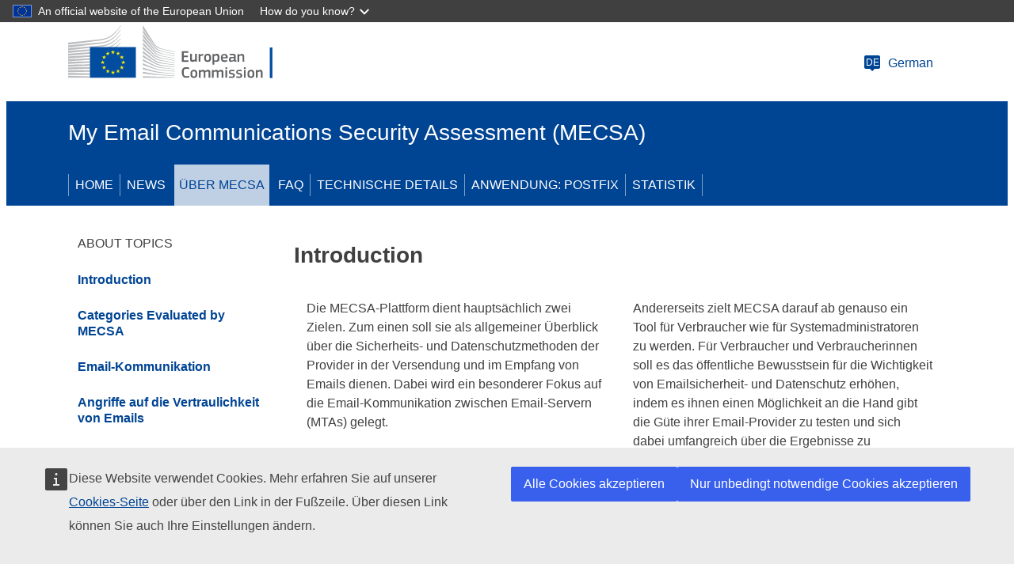

--- FILE ---
content_type: text/html
request_url: https://mecsa.jrc.ec.europa.eu/de/about
body_size: 7821
content:
<!DOCTYPE html>
<html lang="de">
	<head>

		<meta http-equiv="Content-Type" content="text/html; charset=UTF-8">

		<title>My Email Communications Security Assessment (MECSA)</title>

		<meta content="de" http-equiv="Content-Language">
		<meta content="Ein Werkzeug, das es Bürgern ermöglicht die Sicherheit und den Datenschatz ihrer Email-Provider einzuschätzen." name="description">
		<meta content="978-92-76-00256-7" name="reference">
		<meta content="DG/JRC/E3" name="creator">
		<meta content="15/03/2017" name="date">
		<meta content="04340,25000" name="classification">
		<meta content="Sicherheit und Schutz persönlicher Kommunikation, Europäische Kommission, Europäische Union, EU, StartTLS, Zertifikate, SFF, DKIM, DMARC, DNS, DNSSEC, DANE, Verschlüsselung, Vertraulichkeit, Vertrauenswürdigkeit, Phishing" name="keywords">

		<!--RESPONSIVE-->
		<meta content="IE=edge,chrome=1" http-equiv="X-UA-Compatible">
		<meta content="width=device-width, initial-scale=1.0" name="viewport">

		<!--TEMPLATE CSS-->
		<!--<link href="/static/css/ecl-ec-preset-website.css" rel="stylesheet" type="text/css">
		<link href="/static/css/mecsa.css" rel="stylesheet" type="text/css">-->
		<link rel="stylesheet" href="/static/css/ecl-ec.css"/>
		<link rel="stylesheet" href="/static/css/mecsa.css"/>

	        <!--COOKIES JS-->
		<script defer src="https://webtools.europa.eu/load.js" type="text/javascript"></script>
    <script type="application/json">
                {
                        "utility" : "cck",
                        "url": "https://my.ec.europa.eu/cookie-policy_{lang}"
                }
    </script>

		<!--TEMPLATE JS-->
		<!--<script type="text/javascript" src="/static/js/ecl-ec-preset-website.js"></script>
		<script type="text/javascript" src="/static/js/gumshoe.min.js"></script>
		<script type="text/javascript" src="/static/js/stickyfill.min.js"></script>
		<script type="text/JavaScript" src="/static/js/jquery-3.6.1.min.js"></script>-->
		<script type="text/javascript" src="/static/js/moment.min.js"></script>



		<!--ADDITIONAL TOOLS-->
		<!--<link href="/static/css/bootstrap.css" rel="stylesheet" type="text/css">
		<script type="text/javascript" src="/static/js/bootstrap.js"></script>-->

		<!--LOCAL STYLESHEETS AND SCRIPTS-->

	</head>

	<body class="sb-main-fullscreen sb-show-main ecl language-de">



				<div data-nosnippet="true" class="globan globan-dropdown-collapsed dark logo-flag fixed" id="globan" style="z-index: 40;">
					<div class="globan-center">
						<div class="globan-content">
							<span>An official website of the European Union</span><span>An official EU website</span>
					<a class="wt-link" href="#globan-dropdown-jk58gztmxgb" aria-controls="globan-dropdown-jk58gztmxgb" aria-expanded="false" onclick="explain()">How do you know?</a>
							<div id="globan-dropdown-jk58gztmxgb" class="globan-dropdown" style="display:none;">
									<p class="wt-paragraph">All official European Union website addresses are in the <b>europa.eu</b> domain.</p>
									<p class="wt-paragraph"><a class="wt-link" href="//europa.eu/european-union/contact/institutions-bodies_en">See all EU institutions and bodies</a></p>
							</div>
						</div>
					</div>
				</div>

        <!--NEW HEADER-->
		<header class="ecl-site-header" data-ecl-auto-init="SiteHeader" data-ecl-has-menu>
			<div class="ecl-site-header__header">
				<div class="ecl-site-header__container ecl-container">
					<div class="ecl-site-header__top">
						<a href="https://commission.europa.eu" class="ecl-link ecl-link--standalone ecl-site-header__logo-link" aria-label="European&#x20;Commission">
							<img alt="European Commission logo" title="European Commission" class="ecl-site-header__logo-image ecl-site-header__logo-image-desktop" src="/static/images/logo-ec--en_positive.svg" />
						</a>
		        <div class="ecl-site-header__action">
							<a class="ecl-button ecl-button--ghost ecl-site-header__language-selector" href="#" data-ecl-language-selector="" aria-label="Change language" aria-controls="language-list-overlay">
								<span class="ecl-site-header__language-icon">
									<svg class="ecl-icon ecl-icon--s ecl-site-header__icon" focusable="false" aria-hidden="true">
		                <use xlink:href="/static/images/icons.svg#language"></use>
		              </svg>
									<span class="ecl-site-header__language-code">de</span>
								</span>
								German
							</a>
		        </div>
		      </div>
		    </div>
		  </div>
			<div class="ecl-language-list ecl-language-list--overlay" data-ecl-language-list-overlay aria-labelledby="ecl-language-list__title" role="dialog" hidden id="language-list-overlay">
		    <div class="ecl-language-list__container ecl-container">
		      <div class="ecl-language-list--overlay__header">
		        <div class="ecl-language-list__close ecl-col-12 ecl-col-l-8 ecl-col-m-11 ecl-offset-l-2"><button class="ecl-button ecl-button--ghost ecl-language-list__close-button" type="submit" data-ecl-language-list-close><span class="ecl-button__container"><span class="ecl-button__label" data-ecl-label="true">Close</span><svg class="ecl-icon ecl-icon--s ecl-button__icon ecl-button__icon--after" focusable="false" aria-hidden="true" data-ecl-icon>
		                <use xlink:href="/static/images/icons.svg#close"></use>
		              </svg></span></button></div>
		        <div class="ecl-language-list__title ecl-col-12 ecl-col-l-8 ecl-offset-l-2 ecl-col-m-11 ecl-offset-m-1" id="ecl-language-list__title"><svg class="ecl-icon ecl-icon--m ecl-language-list__title-icon" focusable="false" aria-hidden="true">
		            <use xlink:href="/static/images/icons.svg#generic-lang"></use>
		          </svg>Select your language</div>
		      </div>
		      <div class="ecl-row ecl-language-list__eu">
		        <div class="ecl-language-list__category ecl-col-12 ecl-col-l-8 ecl-offset-l-2 ecl-col-m-11 ecl-offset-m-1">EU official languages</div>
		        <div class="ecl-language-list__column ecl-col-12 ecl-col-l-4 ecl-offset-l-2 ecl-col-m-5 ecl-offset-m-1">
		          <ul class="ecl-language-list__list">
		            <li class="ecl-language-list__item ">
									<a href="/es/about" class="ecl-link ecl-link--standalone  ecl-language-list__link" lang="es" hreflang="es" rel="alternate">
										Español
										
									</a>
								</li>
		            <li class="ecl-language-list__item ecl-language-list__item--is-active">
									<a href="/de/about" class="ecl-link ecl-link--standalone ecl-link--icon ecl-link--icon-after ecl-language-list__link" lang="de" hreflang="de" rel="alternate">
										<span class="ecl-link__label">Deutsch
										</span>
										<svg class="ecl-icon ecl-icon--xs ecl-link__icon" focusable="false" aria-hidden="true">
											<use xlink:href="/static/images/icons.svg#check"></use>
								    </svg>
									</a>
								</li>
		            <li class="ecl-language-list__item ">
									<a href="/en/about" class="ecl-link ecl-link--standalone  ecl-language-list__link" lang="en" hreflang="en" rel="alternate">
										English
										
									</a>
								</li>
							</ul>
						</div>
						<div class="ecl-language-list__column ecl-col-12 ecl-col-l-4 ecl-offset-l-2 ecl-col-m-5 ecl-offset-m-1">
							 <ul class="ecl-language-list__list">
		            <li class="ecl-language-list__item ">
									<a href="/fr/about" class="ecl-link ecl-link--standalone  ecl-language-list__link" lang="fr" hreflang="fr" rel="alternate">
										Français
										
									</a>
								</li>
		            <li class="ecl-language-list__item ">
									<a href="/it/about" class="ecl-link ecl-link--standalone  ecl-language-list__link" lang="it" hreflang="it" rel="alternate">
										Italiano
										
									</a>
								</li>
		          </ul>
		        </div>
		      </div>
    		</div>
  		</div>
		  <div class="ecl-site-header__banner">
				<div class="ecl-container">
					<div class="ecl-site-header__site-name">My Email Communications Security Assessment (MECSA)</div>
		    </div>
		  </div>
			<nav class="ecl-menu ecl-menu--group1" data-ecl-menu data-ecl-auto-init="Menu" aria-expanded="false">
		    <div class="ecl-menu__overlay" data-ecl-menu-overlay></div>
		    <div class="ecl-container ecl-menu__container"><a class="ecl-link ecl-link--standalone ecl-menu__open" href="/component-library/example#oacmo" data-ecl-menu-open><svg class="ecl-icon ecl-icon--s" focusable="false" aria-hidden="true">
		          <use xlink:href="/static/images/icons.svg#hamburger"></use>
		        </svg>Menu</a>
		      <section class="ecl-menu__inner" data-ecl-menu-inner>
		        <header class="ecl-menu__inner-header"><button class="ecl-menu__close ecl-button ecl-button--text" type="submit" data-ecl-menu-close><span class="ecl-menu__close-container ecl-button__container"><svg class="ecl-icon ecl-icon--s ecl-button__icon ecl-button__icon--before" focusable="false" aria-hidden="true" data-ecl-icon>
		                <use xlink:href="/static/images/icons.svg#close-filled"></use>
		              </svg><span class="ecl-button__label" data-ecl-label="true">Close</span></span></button>
		          <div class="ecl-menu__title">Menu</div><button data-ecl-menu-back type="submit" class="ecl-menu__back ecl-button ecl-button--text"><span class="ecl-button__container"><svg class="ecl-icon ecl-icon--xs ecl-icon--rotate-270 ecl-button__icon ecl-button__icon--before" focusable="false" aria-hidden="true" data-ecl-icon>
		                <use xlink:href="/static/images/icons.svg#corner-arrow"></use>
		              </svg><span class="ecl-button__label" data-ecl-label>Back</span></span></button>
		        </header>
		        <ul class="ecl-menu__list">
							<li class="ecl-menu__item " data-ecl-menu-item>
								<a href="/de/" class="ecl-menu__link" data-ecl-menu-link>HOME</a>
							</li>
							<li class="ecl-menu__item " data-ecl-menu-item>
								<a href="/de/news" class="ecl-menu__link" data-ecl-menu-link>NEWS</a>
							</li>
							<li class="ecl-menu__item ecl-menu__item--current" data-ecl-menu-item>
								<a href="/de/about" class="ecl-menu__link" data-ecl-menu-link>ÜBER MECSA</a>
							</li>
							<li class="ecl-menu__item " data-ecl-menu-item>
								<a href="/de/faq" class="ecl-menu__link" data-ecl-menu-link>FAQ</a>
							</li>
							<li class="ecl-menu__item " data-ecl-menu-item>
								<a href="/de/technical" class="ecl-menu__link" data-ecl-menu-link>TECHNISCHE DETAILS</a>
							</li>
							<li class="ecl-menu__item " data-ecl-menu-item>
								<a href="/de/postfix" class="ecl-menu__link" data-ecl-menu-link>ANWENDUNG: POSTFIX</a>
							</li>
							<li class="ecl-menu__item " data-ecl-menu-item>
								<a href="/de/stats" class="ecl-menu__link" data-ecl-menu-link>STATISTIK</a>
							</li>
						</ul>
					</section>
				</div>
			</nav>
		</header>

    <!-- BODY -->
    
            <!-- BODY -->
            <div class="ecl-container">
                <div class="ecl-row ecl-u-mt-l" data-ecl-inpage-navigation-container>
                    <div class="ecl-col-l-3">
                      <nav class="ecl-inpage-navigation" data-ecl-auto-init="InpageNavigation" data-ecl-inpage-navigation="true" aria-labelledby="ecl-inpage-navigation-default">
                        <div class="ecl-inpage-navigation__title" id="ecl-inpage-navigation-default">About Topics</div>
                        <div class="ecl-inpage-navigation__body">
                          <button type="button" class="ecl-inpage-navigation__trigger" id="ecl-inpage-navigation-default-trigger" data-ecl-inpage-navigation-trigger="true" aria-controls="ecl-inpage-navigation-list" aria-expanded="false" aria-label="inpage-navigation trigger">
                            <span class="ecl-inpage-navigation__trigger-current" data-ecl-inpage-navigation-trigger-current="true"></span>
                            <svg class="ecl-icon ecl-icon--s ecl-icon--rotate-180 ecl-inpage-navigation__trigger-icon" focusable="false" aria-hidden="true">
                              <use xlink:href="/static/images/icons.svg#corner-arrow"></use>
                            </svg>
                          </button>
                          <ul class="ecl-inpage-navigation__list" data-ecl-inpage-navigation-list="true" id="ecl-inpage-navigation-default-list">
                            <li class="ecl-inpage-navigation__item">
                              <a class="ecl-link ecl-inpage-navigation__link" data-ecl-inpage-navigation-link href="#mytop">Introduction</a>
                            </li>
                            <li class="ecl-inpage-navigation__item">
                              <a class="ecl-link ecl-inpage-navigation__link" data-ecl-inpage-navigation-link href="#categories">Categories Evaluated by MECSA</a>
                            </li>
                            <li class="ecl-inpage-navigation__item">
                              <a class="ecl-link ecl-inpage-navigation__link" data-ecl-inpage-navigation-link href="#about_0">Email-Kommunikation</a>
                            </li>
                            <li class="ecl-inpage-navigation__item">
                              <a class="ecl-link ecl-inpage-navigation__link" data-ecl-inpage-navigation-link href="#about_1">Angriffe auf die Vertraulichkeit von Emails</a>
                            </li>
                            <li class="ecl-inpage-navigation__item">
                              <a class="ecl-link ecl-inpage-navigation__link" data-ecl-inpage-navigation-link href="#about_2">Angriffe auf die Identitätsrechte des Email-Senders/der Email-Senderin</a>
                            </li>
                            <li class="ecl-inpage-navigation__item">
                              <a class="ecl-link ecl-inpage-navigation__link" data-ecl-inpage-navigation-link href="#about_3">Angriffe, welche die Vertrauenswürdigkeit von Nachrichten infrage Stellen</a>
                            </li>
                          </ul>
                        </div>
                      </nav>
                    </div>
                    <div class="ecl-col-l-9">
                     <div class="ecl-container">
                        <div class="ecl-row">
                            <div class="ecl-col">
                                <h2 class="ecl-u-type-heading-2" id="mytop">Introduction</h2>
                            </div>
                        </div>
                        <div class="ecl-row">
                            <div class="ecl-col-m-6 ecl-col-s-12">
                                <p class="ecl-u-type-paragraph-m">Die MECSA-Plattform dient hauptsächlich zwei Zielen. Zum einen soll sie als allgemeiner Überblick über die Sicherheits- und Datenschutzmethoden der Provider in der Versendung und im Empfang von Emails dienen.  Dabei wird ein besonderer Fokus auf die Email-Kommunikation zwischen Email-Servern (MTAs) gelegt.</p>
                                <p class="ecl-u-type-paragraph-m">Dazu beurteilt die MECSA-Plattform 8 unterschiedliche Kenngrößen (StartTLS, x509 Certificate validation, SPF, DKIM, DMARC, DANE, DNSSEC) in Form verschiedener Email-Sicherheits-Standards, die daraufhin ausgewählt wurden, dass sie die Sicherheit und den Datenschutz von MTA-zu-MTA Email-Kommunikation stärken.</p>
                            </div>
                            <div class="ecl-col-m-6 ecl-col-s-12">
                                <p class="ecl-u-type-paragraph-m">Andererseits zielt MECSA darauf ab genauso ein Tool für Verbraucher wie für Systemadministratoren zu werden. Für Verbraucher und Verbraucherinnen soll es das öffentliche Bewusstsein für die Wichtigkeit von Emailsicherheit- und Datenschutz erhöhen, indem es ihnen einen Möglichkeit an die Hand gibt die Güte ihrer Email-Provider zu testen und sich dabei umfangreich über die Ergebnisse zu informieren. Für Systemadministratoren soll MECSA ein hilfreiches Werkzeug werden, um das Niveau an Sicherheit und Datenschutz ihrer Dienste zu erhöhen.</p>
                                <p class="ecl-u-type-paragraph-m">Sie können Ihre Kommentare oder Fragen gerne an die folgende Adresse senden :</p>
                                <p class="ecl-u-type-paragraph-m"><b>jrc-mecsa@ec.europa.eu</b></p>
                            </div>
                        </div>
                    </div>


                    <!--MAIN ISSUES-->
                    <div class="ecl-container">
                        <div class="ecl-row ecl-u-mt-xs">
                            <div class="ecl-col">
                                <h2 class="ecl-u-type-heading-2" id="categories">Categories Evaluated by MECSA</h2>
                            </div>
                        </div>
                        <div class="ecl-row">
                          <div class="ecl-col-m-4 ecl-col-s-12 ecl-u-pt-l ecl-u-mb-l">
                            <figure class="ecl-media-container ecl-u-ma-2xl">
                              <img class="ecl-media-container__media" src="/static/images/logo_confidential_small_rc.png" alt="Vertrauliche Nachrichtenübertragung">
                            </figure>
                            <h3 class="ecl-u-type-heading-3 ecl-u-type-align-center">Vertrauliche Nachrichtenübertragung</h3>
                            <p class="ecl-u-type-paragraph-m ecl-u-mb-l">Der Kennwert für die vertrauliche Nachrichtenübertragung bewertet die Fahigkeit von Email-Providern gesendete und erhaltene Nachrichten dagegen zu schützen von einer dritten Partei gelesen zu werden, welche den Kommunikationskanal belauscht oder die sich als der Empfänger ausgiebt.</p>
                          </div>
                          <div class="ecl-col-m-4 ecl-col-s-12 ecl-u-pt-l ecl-u-mb-l">
                            <figure class="ecl-media-container ecl-u-ma-2xl">
                                <img class="ecl-media-container__media" src="/static/images/logo_phishing_small_rc.png" alt="Phishing und Identitätsbetrug">
                            </figure>
                            <h3 class="ecl-u-type-heading-3 ecl-u-type-align-center">Phishing und Identitätsbetrug</h3>
                            <p class="ecl-u-type-paragraph-m ecl-u-mb-l">Der Kennwert für Phishing und Identitätsbetrug misst die Fähigkeit von Email-Providern die Identifikation von Email-Nachrichten zu vereinfachen, die von nicht-autorisierten Domains versandt wurden (solche Nachrichten sind in den meisten Fällen nicht echt).</p>
                          </div>
                          <div class="ecl-col-m-4 ecl-col-s-12 ecl-u-pt-l ecl-u-mb-l">
                            <figure class="ecl-media-container ecl-u-ma-2xl">
                              <img class="ecl-media-container__media" src="/static/images/logo_integrity_small_rcV4.png" alt="Vertrauenswürdigkeit von Nachrichten">
                            </figure>
                            <h3 class="ecl-u-type-heading-3 ecl-u-type-align-center">Vertrauenswürdigkeit von Nachrichten</h3>
                            <p class="ecl-u-type-paragraph-m ecl-u-mb-l">Der Kennwert für die Vertrauens- würdigkeit von Nachrichten beurteilt die Fahigkeit von Email-Providern, das Entdecken modifizierter Nachrichten (der erhaltene Inhalt unterscheidet sich vom versendeten) zu erleichtern und solche Nachrichten klar zu identifizieren, die nicht modifiziert wurden.</p>
                          </div>
                        </div>
                    </div>

                    <h3 class="ecl-u-type-heading-3" id="about_0">Email-Kommunikation</h3>
                    <figure class="ecl-media-container"><img class="ecl-media-container__media" src="/static/images/architecture.png" alt="Email-Architektur"/></figure>
                    <p class="ecl-u-type-paragraph-m">
                        Am Vorgang der Email-Kommunikation sind generell verschiedene Akteure beteiligt. Das schließt mindestens ein: Der Versender/die Versenderin, der Empfänger/die Empfängerin, der &#8222User agent&#8220 (UA) des Versenders/der Versenderin, der UA des Empfängers/der Empfängerin, der &#8222Mail Transfer Agent (MTA)&#8220 des Versenders/der Versenderin und der MTA des Empfängers/der Empfängerin. In manchen Fällen werden sogar noch MTAs von dritten Akteuren gebraucht, damit n Nachrichten ihr Ziel erreichen können. Der 'UA' is das Programm oder die App, die vom Verbraucher genutzt werden um ihre ihre Emails zu verwalten (z.b. Outlook, Thunderbird etc.), während der 'MTA' der eigentliche Email-Server ist.
                    </p>
                    <p class="ecl-u-type-paragraph-m">
                        In den meisten Fällen unterliegt die Kontrolle des UA direkt dem Versender/der Versenderin und dem Empfänger/der Empfängerin. In diesen Programmen gibt es unterschiedlichen Einstellungsoptionen, die das Niveau von Sicherheit und Datenschutz der Email-Kommunikation beeinflussen können, z.B. eine Ende-zu-Ende-Verschlüsselung oder implizite/explizite TLS. Dagegen haben die Endverbraucher keine Information darüber, welche Sicherheitsmaßnahmen von den Email-Providern ergriffen werden um die Email-Kommunikation zu schützen, also in der MTA-zu-MTA-Kommunikation.
                    </p>
                    <p class="ecl-u-type-paragraph-m">
                        <b>In Folgende listen wir eine Reihe von Beispielen von unterschiedlichen Angriffen auf, die im Bezug zu den auf der MECSA-Plattform bewerteten Kenngrößen stehen.</b>
                    </p>

                    <h3 class="ecl-u-type-heading-3" id="about_1">Angriffe auf die Vertraulichkeit von Emails</h3>
                    <figure class="ecl-media-container"><img class="ecl-media-container__media" src="/static/images/attack_confidentiality.png" alt="Beispiel für Angriff 1"/></figure>
                    <p class="ecl-u-type-paragraph-m">
                        Grundsätzlich nimmt ein Email-System an, dass alle an der Kommunikation beteiligten Akteure vertrauenswürdig sind, eingeschlossen der genutzen Kommunikationskanäle. Tatsächlich ist dies selten der Fall. Beispielsweise findet die Kommunikation zwischen SMTP-Email-Servern über das öffentliche Internet statt und ist deswegen anfällig, von dritten Gruppen abgefangen zu werden.
                    </p>
                    <p class="ecl-u-type-paragraph-m">
                        Dies hat praktisch zur Folge, dass ohne spezifische Sicherheitsvorkehrungen, wie z.B. StartTLS, versandte und erhaltene Emails von dritten Gruppen gelesen und kopiert werden können, eingeschlossen angehängter Dateien.
                    </p>

                    <h3 class="ecl-u-type-heading-3" id="about_2">Angriffe auf die Identitätsrechte des Email-Senders/der Email-Senderin</h3>
                    <figure class="ecl-media-container"><img class="ecl-media-container__media" src="/static/images/attack_spoofing.png" alt="Beispiel für Angriff 2"/></figure>
                    <p class="ecl-u-type-paragraph-m">
                        Phishing - Identitätsbetrug stellt eine der wichtigsten Schwachstellen im Design von Email-Systemen dar. Durch einen Identitätsbetrug gelingt es einem Widersacher, sich mit der Identität eines anderen Email-Nutzers oder einer anderen Email-Nutzerin auszugeben und damit Emails zu dritten Gruppen in eigener Sache zu senden.
                    </p>
                    <p class="ecl-u-type-paragraph-m">
                        In den allermeisten Angriffsszenarien wird der/die legitime Email-Nutzer/Email-Nutzerin nie bemerken, dass jemand anderes seine/ihre Identität angenommen hat. Selbst der einfachste Identitätsbetrug ist durch einen normalen Verbraucher prinzipiell nur sehr schwer festzustellen, da eine solcherart versendete Email grundsätzlich nicht von einer legitimen Nachricht zu unterscheiden ist. 
                    </p>

                    <h3 class="ecl-u-type-heading-3" id="about_3">Angriffe, welche die Vertrauenswürdigkeit von Nachrichten infrage Stellen</h3>
                    <figure class="ecl-media-container"><img class="ecl-image ecl-image--fluid ecl-u-mt-l" src="/static/images/attack_integrity.png" alt="Beispiel für Angriff 3"/></figure>
                    <p class="ecl-u-type-paragraph-m">
                        Ähnlich wie im Falle von Identitätsbetrug, kann ein Angreifer prinzipiell auch die unzureichenden Sicherheitsvorkehrungen ausnutzen, um Daten oder Inhalt verschickter oder empfangener Emails zu verändern.
                    </p>
                    <p class="ecl-u-type-paragraph-m">
                        Dies bedeutet, dass selbst wenn kein Identitätsbetrug vorliegt und die empfangene Email tatsächlich vom originalen Absender / von der originalen Absenderin stammt, es immer noch möglich sein kann, dass der Inhalt durch einen Angreifer verändert wurde. Dies kann ebenso für Anhänge und mitgesandte Daten gelten, z.B. eine PDF-Datei.
                    </p>

<!--                <script src="/static/js/mecsa_nav.js"></script>-->
                </div>
              </div>
            </div>



    <!-- FOOTER -->
		<footer class="ecl-site-footer">
		  <div class="ecl-container ecl-site-footer__container">
		    <div class="ecl-site-footer__row">
		      <div class="ecl-site-footer__column">
		        <div class="ecl-site-footer__section">
		          <h2 class="ecl-site-footer__title"><a href="/de/" class="ecl-link ecl-link--standalone ecl-site-footer__title-link">My Email Communications Security Assessment (MECSA)</a></h2>
		          <div class="ecl-site-footer__description">This site is managed by the Joint Research Centre</div>
				  <ul class="ecl-site-footer__list">
					<li class="ecl-site-footer__list-item">
						<a href="/de/accessibility" class="ecl-link ecl-link--standalone ecl-site-footer__link">Accessibility</a></li>
				  </ul>

		        </div>
		      </div>
		    </div>
		    <div class="ecl-site-footer__row">
		      <div class="ecl-site-footer__column">
		        <div class="ecl-site-footer__section">
							<a href="https://commission.europa.eu" class="ecl-link ecl-link--standalone ecl-site-footer__logo-link" aria-label="European&#x20;Commission">
								<img alt="European Commission logo" title="European Commission" class="ecl-site-footer__logo-image-desktop" src="/static/images/logo-ec--en_negative.svg" />
							</a>
		          <h2 class="ecl-site-footer__title">
								<a href="https://ec.europa.eu/info/index_de" class="ecl-link ecl-link--standalone ecl-site-footer__title-link">
									European Commission
								</a>
							</h2>
		        </div>
		      </div>
		      <div class="ecl-site-footer__column">
		        <div class="ecl-site-footer__section ecl-footer-standardised__section--split-list">
		          <ul class="ecl-site-footer__list">
		            <li class="ecl-site-footer__list-item"><a href="https://ec.europa.eu/info/about-european-commission/contact_de" class="ecl-link ecl-link--standalone ecl-site-footer__link" aria-label="Link&#x20;to&#x20;Contact&#x20;the&#x20;European&#x20;Commission">Contact the European Commission</a></li>
		            <li class="ecl-site-footer__list-item"><a href="https://european-union.europa.eu/contact-eu/social-media-channels_de#/search?page=0&institutions=european_commission" class="ecl-link ecl-link--standalone ecl-link--icon ecl-link--icon-after ecl-site-footer__link" aria-label="Link&#x20;to&#x20;Follow&#x20;the&#x20;European&#x20;Commission&#x20;on&#x20;social&#x20;media"><span class="ecl-link__label">Follow the European Commission on social media</span><svg class="ecl-icon ecl-icon--2xs ecl-link__icon" focusable="false" aria-hidden="true">
		                  <use xlink:href="/static/images/icons.svg#external"></use>
		                </svg></a></li>
		            <li class="ecl-site-footer__list-item"><a href="https://ec.europa.eu/info/resources-partners_en" class="ecl-link ecl-link--standalone ecl-site-footer__link">Resources for partners</a></li>
		          </ul>
		        </div>
		      </div>
		      <div class="ecl-site-footer__column">
		        <div class="ecl-site-footer__section ecl-footer-standardised__section--split-list">
		          <ul class="ecl-site-footer__list">
		            <li class="ecl-site-footer__list-item"><a href="https://ec.europa.eu/info/language-policy_en" class="ecl-link ecl-link--standalone ecl-site-footer__link" aria-label="Link&#x20;to&#x20;Languages&#x20;on&#x20;our&#x20;websites">Languages on our websites</a></li>
		            <li class="ecl-site-footer__list-item"><a href="https://ec.europa.eu/info/cookies_de" class="ecl-link ecl-link--standalone ecl-site-footer__link" aria-label="Link&#x20;to&#x20;Cookies">Cookies</a></li>
		            <li class="ecl-site-footer__list-item"><a href="https://ec.europa.eu/info/privacy-policy_en" class="ecl-link ecl-link--standalone ecl-site-footer__link" aria-label="Link&#x20;to&#x20;Privacy&#x20;policy">Privacy policy</a></li>
		            <li class="ecl-site-footer__list-item"><a href="https://ec.europa.eu/info/legal-notice_de" class="ecl-link ecl-link--standalone ecl-site-footer__link" aria-label="Link&#x20;to&#x20;Legal&#x20;notice">Legal notice</a></li>
		          </ul>
		        </div>
		      </div>
		    </div>
		  </div>
		</footer>

		<script type="text/javascript" src="/static/js/ecl-ec.js"></script>
		<script type="text/javascript" src="/static/js/mecsa_template.js"></script>

  </body>
</html>

--- FILE ---
content_type: text/css
request_url: https://mecsa.jrc.ec.europa.eu/static/css/mecsa.css
body_size: 5172
content:
.ecl-u-bg-mecsa{background-color:#4073AF}
.ecl-u-bg-mecsa-row{background-color:#EBEBEB}
.ecl-u-bg-mecsa-50{background-color:#DA2131}
.ecl-u-bg-mecsa-80{background-color:#F29527}
.ecl-u-bg-mecsa-100{background-color:#467A39}
.ecl-u-bg-mecsa-stats{background-color:#f5f5f5}
.ecl-u-color-mecsa-stats{color:#00498B}
.ecl-u-bg20-mecsa{background-color:#bfd0e4;height: 20px; padding: 0rem}
.ecl-u-color-mecsa-green{fill:green}
.ecl-u-color-mecsa-orange{fill:orange}
.ecl-u-color-mecsa-red{fill:red}
.ecl-u-color-mecsa-black{fill:black}
.ecl-u-color-mecsa-text-black{color:black}
.ecl-u-mecsa-faq-table-star{width: 1.25em;float: left}
.ecl-u-mecsa-faq-table-no-right-padding{padding-right: 0}
.ecl-u-mecsa-finder{border-bottom:2px solid #EBEBEB;margin-bottom: 2px}
.ecl-u-mecsa-inter-33{background-color:#003776;height: 20px;width:33%; margin: 0rem}
.ecl-u-mecsa-inter-66{background-color:#003776;height: 20px;width:66%; margin: 0rem}
.ecl-u-mecsa-inter-100{background-color:#003776;height: 20px;width:100%; margin: 0rem}
.ecl-u-bg20-mecsa-stats{background-color:#003776;height: 20px; margin: 0rem}
.ecl-u-w0-mecsa-stats{width:0%}
.ecl-u-w1-mecsa-stats{width:1%}
.ecl-u-w2-mecsa-stats{width:2%}
.ecl-u-w3-mecsa-stats{width:3%}
.ecl-u-w4-mecsa-stats{width:4%}
.ecl-u-w5-mecsa-stats{width:5%}
.ecl-u-w6-mecsa-stats{width:6%}
.ecl-u-w7-mecsa-stats{width:7%}
.ecl-u-w8-mecsa-stats{width:8%}
.ecl-u-w9-mecsa-stats{width:9%}
.ecl-u-w10-mecsa-stats{width:10%}
.ecl-u-w11-mecsa-stats{width:11%}
.ecl-u-w12-mecsa-stats{width:12%}
.ecl-u-w13-mecsa-stats{width:13%}
.ecl-u-w14-mecsa-stats{width:14%}
.ecl-u-w15-mecsa-stats{width:15%}
.ecl-u-w16-mecsa-stats{width:16%}
.ecl-u-w17-mecsa-stats{width:17%}
.ecl-u-w18-mecsa-stats{width:18%}
.ecl-u-w19-mecsa-stats{width:19%}
.ecl-u-w20-mecsa-stats{width:20%}
.ecl-u-w21-mecsa-stats{width:21%}
.ecl-u-w22-mecsa-stats{width:22%}
.ecl-u-w23-mecsa-stats{width:23%}
.ecl-u-w24-mecsa-stats{width:24%}
.ecl-u-w25-mecsa-stats{width:25%}
.ecl-u-w26-mecsa-stats{width:26%}
.ecl-u-w27-mecsa-stats{width:27%}
.ecl-u-w28-mecsa-stats{width:28%}
.ecl-u-w29-mecsa-stats{width:29%}
.ecl-u-w30-mecsa-stats{width:30%}
.ecl-u-w31-mecsa-stats{width:31%}
.ecl-u-w32-mecsa-stats{width:32%}
.ecl-u-w33-mecsa-stats{width:33%}
.ecl-u-w34-mecsa-stats{width:34%}
.ecl-u-w35-mecsa-stats{width:35%}
.ecl-u-w36-mecsa-stats{width:36%}
.ecl-u-w37-mecsa-stats{width:37%}
.ecl-u-w38-mecsa-stats{width:38%}
.ecl-u-w39-mecsa-stats{width:39%}
.ecl-u-w40-mecsa-stats{width:40%}
.ecl-u-w41-mecsa-stats{width:41%}
.ecl-u-w42-mecsa-stats{width:42%}
.ecl-u-w43-mecsa-stats{width:43%}
.ecl-u-w44-mecsa-stats{width:44%}
.ecl-u-w45-mecsa-stats{width:45%}
.ecl-u-w46-mecsa-stats{width:46%}
.ecl-u-w47-mecsa-stats{width:47%}
.ecl-u-w48-mecsa-stats{width:48%}
.ecl-u-w49-mecsa-stats{width:49%}
.ecl-u-w50-mecsa-stats{width:50%}
.ecl-u-w51-mecsa-stats{width:51%}
.ecl-u-w52-mecsa-stats{width:52%}
.ecl-u-w53-mecsa-stats{width:53%}
.ecl-u-w54-mecsa-stats{width:54%}
.ecl-u-w55-mecsa-stats{width:55%}
.ecl-u-w56-mecsa-stats{width:56%}
.ecl-u-w57-mecsa-stats{width:57%}
.ecl-u-w58-mecsa-stats{width:58%}
.ecl-u-w59-mecsa-stats{width:59%}
.ecl-u-w60-mecsa-stats{width:60%}
.ecl-u-w61-mecsa-stats{width:61%}
.ecl-u-w62-mecsa-stats{width:62%}
.ecl-u-w63-mecsa-stats{width:63%}
.ecl-u-w64-mecsa-stats{width:64%}
.ecl-u-w65-mecsa-stats{width:65%}
.ecl-u-w66-mecsa-stats{width:66%}
.ecl-u-w67-mecsa-stats{width:67%}
.ecl-u-w68-mecsa-stats{width:68%}
.ecl-u-w69-mecsa-stats{width:69%}
.ecl-u-w70-mecsa-stats{width:70%}
.ecl-u-w71-mecsa-stats{width:71%}
.ecl-u-w72-mecsa-stats{width:72%}
.ecl-u-w73-mecsa-stats{width:73%}
.ecl-u-w74-mecsa-stats{width:74%}
.ecl-u-w75-mecsa-stats{width:75%}
.ecl-u-w76-mecsa-stats{width:76%}
.ecl-u-w77-mecsa-stats{width:77%}
.ecl-u-w78-mecsa-stats{width:78%}
.ecl-u-w79-mecsa-stats{width:79%}
.ecl-u-w80-mecsa-stats{width:80%}
.ecl-u-w81-mecsa-stats{width:81%}
.ecl-u-w82-mecsa-stats{width:82%}
.ecl-u-w83-mecsa-stats{width:83%}
.ecl-u-w84-mecsa-stats{width:84%}
.ecl-u-w85-mecsa-stats{width:85%}
.ecl-u-w86-mecsa-stats{width:86%}
.ecl-u-w87-mecsa-stats{width:87%}
.ecl-u-w88-mecsa-stats{width:88%}
.ecl-u-w89-mecsa-stats{width:89%}
.ecl-u-w90-mecsa-stats{width:90%}
.ecl-u-w91-mecsa-stats{width:91%}
.ecl-u-w92-mecsa-stats{width:92%}
.ecl-u-w93-mecsa-stats{width:93%}
.ecl-u-w94-mecsa-stats{width:94%}
.ecl-u-w95-mecsa-stats{width:95%}
.ecl-u-w96-mecsa-stats{width:96%}
.ecl-u-w97-mecsa-stats{width:97%}
.ecl-u-w98-mecsa-stats{width:98%}
.ecl-u-w99-mecsa-stats{width:99%}
.ecl-u-w100-mecsa-stats{width:100%}
.mecsa-blockquote-no-quotes{quotes: none !important}
.mecsa-blockquote-courier-new{font-family: 'Courier New', monospace !important; text-decoration: none !important; font-style: normal !important;}
.mecsa-ecl-text-input-xl{width:100% !important}
.mecsa-captcha{width:100% !important; max-width: 125px; vertical-align: middle}
.mecsa-refresh-icon{vertical-align: middle}
@media screen and (max-width: 767px) {.mecsa-ecl-text-input-l{width:100%;}}
.ecl-u-mecsa-vertical-align-top{vertical-align: top}
.mecsa-clickable{cursor: pointer;}


--- FILE ---
content_type: image/svg+xml
request_url: https://europa.eu/webtools/images/flag.svg
body_size: 1237
content:
<?xml version='1.0' standalone='no'?>
<svg xmlns='http://www.w3.org/2000/svg' xmlns:xlink='http://www.w3.org/1999/xlink' version='1.1' viewBox='0 0 810 540' width='810' height='540'>
 <desc>European flag</desc>
 <defs>
    <g id='s'>
        <g id='c'>
            <path id='t' d='M0,0v1h0.5z' transform='translate(0,-1) rotate(18)'/>
            <use xlink:href='#t' transform='scale(-1,1)'/>
        </g>
        <g id='a'>
            <use xlink:href='#c' transform='rotate(72)'/>
            <use xlink:href='#c' transform='rotate(144)'/>
        </g>
        <use xlink:href='#a' transform='scale(-1,1)'/>
    </g>
 </defs>
 <rect fill='#039' width='810' height='540'/>
 <g fill='#fc0' transform='scale(30)translate(13.5,9)'>
    <use xlink:href='#s' y='-6'/>
    <use xlink:href='#s' y='6'/>
    <g id='l'>
        <use xlink:href='#s' x='-6'/>
        <use xlink:href='#s' transform='rotate(150)translate(0,6)rotate(66)'/>
        <use xlink:href='#s' transform='rotate(120)translate(0,6)rotate(24)'/>
        <use xlink:href='#s' transform='rotate(60)translate(0,6)rotate(12)'/>
        <use xlink:href='#s' transform='rotate(30)translate(0,6)rotate(42)'/>
    </g>
    <use xlink:href='#l' transform='scale(-1,1)'/>
 </g>
</svg>

--- FILE ---
content_type: image/svg+xml
request_url: https://mecsa.jrc.ec.europa.eu/static/images/icons.svg
body_size: 33069
content:
<?xml version="1.0" encoding="utf-8"?><svg xmlns="http://www.w3.org/2000/svg" xmlns:xlink="http://www.w3.org/1999/xlink"><symbol viewBox="0 0 24 24" style="enable-background:new 0 0 24 24" xml:space="preserve" id="audio" xmlns="http://www.w3.org/2000/svg"><path d="M11.3 4.4c.9-.8 1.7-.4 1.7.8v13.6c0 1.2-.8 1.6-1.7.8l-2-1.6c-.6-.5-1.5-1.3-2.3-1.9H4c-1.1 0-2-.9-2-2v-4c0-1.1.9-2 2-2h3.1c.8-.7 1.7-1.4 2.3-1.9l1.9-1.8zm8 1c.5-.3 1.1 0 1.4.5.8 2 1.3 4.1 1.3 6.1s-.5 4.1-1.3 6.1c-.2.5-.9.8-1.4.5-.5-.2-.7-.8-.5-1.3.8-1.8 1.2-3.7 1.2-5.4s-.4-3.5-1.2-5.3c-.2-.4 0-1 .5-1.2zm-3.5 1.8c.5-.3 1.2 0 1.4.5.6 1.4.8 2.9.8 4.4s-.3 2.9-.8 4.2c-.2.5-.9.8-1.4.5-.4-.3-.6-.8-.4-1.3.4-1 .7-2.2.7-3.4 0-1.3-.2-2.5-.7-3.7-.3-.4-.1-1 .4-1.2z"/></symbol><symbol viewBox="0 0 24 24" style="enable-background:new 0 0 24 24" xml:space="preserve" id="back" xmlns="http://www.w3.org/2000/svg"><path d="M21 11H5.4l3.3-3.3c.4-.4.4-1 0-1.4-.4-.4-1-.4-1.4 0l-5 5c-.4.4-.4 1 0 1.4l5.1 5c.4.4 1 .4 1.4 0 .4-.4.4-1 0-1.4L5.4 13H21c.5 0 1-.4 1-1s-.4-1-1-1"/></symbol><symbol viewBox="0 0 24 24" style="enable-background:new 0 0 24 24" xml:space="preserve" id="book" xmlns="http://www.w3.org/2000/svg"><path d="M18 20H6.9c-.5 0-.9-.4-.9-.9V18c0-.6.4-1 .9-1H18v3zm0-18v8l-2.5-1.5L13 10V2H6c-1.1 0-2 .9-2 2v16c0 1.1.9 2 2 2h13c.5 0 1-.5 1-1V4c0-1.1-.9-2-2-2z"/></symbol><symbol viewBox="0 0 24 24" id="brochure" xmlns="http://www.w3.org/2000/svg"><path d="M17.957 4.668v-2.25c0-.277-.223-.5-.5-.5H4.707c-.273 0-.5.223-.5.5v16.414c0 .273.227.5.5.5h.004c.969-.004 1.562-.004 1.789 0v2.25c0 .277.223.5.5.5h11.832c.277 0 .5-.223.5-.5V5.168c0-.277-.223-.5-.5-.5h-.875ZM6.5 18.418H5.121l.004-15.086c0-.273.223-.5.5-.5h8.207l-6.926 1.3a.5.5 0 0 0-.406.493Zm10.543-14.98v1.23H7.418l9.031-1.723a.5.5 0 0 1 .582.399.385.385 0 0 1 .012.094Zm.875 17.73h-10a.501.501 0 0 1-.5-.5V6.082c0-.273.223-.5.5-.5h10c.273 0 .5.227.5.5v14.586c0 .273-.227.5-.5.5Zm0 0"/><path d="M16.582 8.332H9.25a.458.458 0 0 0 0 .918h7.332c.254 0 .461-.207.461-.457a.462.462 0 0 0-.461-.461ZM16.582 10.625H9.25a.458.458 0 0 0 0 .918h7.332c.254 0 .461-.207.461-.461a.461.461 0 0 0-.461-.457ZM16.582 12.918H9.25a.455.455 0 0 0-.457.457c0 .254.203.457.457.457h7.332c.254 0 .461-.203.461-.457a.458.458 0 0 0-.461-.457ZM14.293 15.207H9.25a.458.458 0 0 0 0 .918h5.043a.46.46 0 0 0 .457-.457.461.461 0 0 0-.457-.461Zm0 0"/></symbol><symbol viewBox="0 0 24 24" id="budget" xmlns="http://www.w3.org/2000/svg"><path d="M14.75 7.418c4.047 0 7.332-1.234 7.332-2.75 0-1.52-3.285-2.75-7.332-2.75s-7.332 1.23-7.332 2.75c0 1.516 3.285 2.75 7.332 2.75Zm3.668 3.664c2.05-.426 3.664-.875 3.664-1.832V7.418c-1.215.988-3.3 1.52-5.5 1.644 1.012.563 1.535 1.086 1.836 2.02ZM9.25 14.75c3.207 0 7.332-1.14 7.332-3.207 0-2.07-3.664-3.211-7.332-3.211-3.668 0-7.332 1.14-7.332 3.211 0 2.066 4.125 3.207 7.332 3.207Zm9.168 0c2.187-.414 3.664-.95 3.664-1.832v-1.836c-.457.918-2.75 1.836-3.664 1.836ZM9.25 18.418c4.047 0 7.332-1.352 7.332-2.75v-1.836c-1.574 1.348-4.465 2.047-7.332 2.047s-5.758-.7-7.332-2.047v1.836c0 1.398 3.285 2.75 7.332 2.75Zm0 3.664c4.047 0 7.332-1.23 7.332-2.746V17.5c-1.574 1.25-4.46 1.836-7.332 1.836-2.871 0-5.758-.586-7.332-1.836v1.836c0 1.516 3.285 2.746 7.332 2.746Zm0 0"/></symbol><symbol viewBox="0 0 24 24" style="enable-background:new 0 0 24 24" xml:space="preserve" id="calendar" xmlns="http://www.w3.org/2000/svg"><path d="M17 2c.6 0 1 .5 1 1v1h1c1.1 0 2 .9 2 2v14c0 1.1-.9 2-2 2H5c-1.1 0-2-.9-2-2V6c0-1.1.9-2 2-2h1V3c0-.5.4-1 1-1s1 .5 1 1v1h8V3c0-.5.4-1 1-1zm2 6H5v11.1c0 .5.4.9.9.9H18c.5 0 .9-.4.9-.9V8h.1zm-8 3c.6 0 1 .4 1 1v3c0 .6-.4 1-1 1H8c-.6 0-1-.4-1-1v-3c0-.6.4-1 1-1h3z"/></symbol><symbol viewBox="0 0 24 24" style="enable-background:new 0 0 24 24" xml:space="preserve" id="check" xmlns="http://www.w3.org/2000/svg"><path d="m19.2 6.4-9.9 9.9-3.5-3.6c-.4-.4-1-.4-1.4 0-.4.4-.4 1 0 1.4l4.2 4.2c.4.4 1 .4 1.4 0L20.6 7.8c.4-.4.4-1 0-1.4-.2-.2-.5-.3-.7-.3-.3 0-.5.1-.7.3z"/></symbol><symbol viewBox="0 0 24 24" style="enable-background:new 0 0 24 24" xml:space="preserve" id="check-filled" xmlns="http://www.w3.org/2000/svg"><path d="m18.4 10.2-7.1 7.1c-.4.4-1 .4-1.4 0L5.6 13c-.4-.4-.4-1 0-1.4.4-.4 1-.4 1.4 0l3.5 3.6L17 8.7c.4-.4 1-.4 1.4 0 .4.4.4 1.1 0 1.5M12 2C6.5 2 2 6.5 2 12s4.5 10 10 10 10-4.5 10-10S17.5 2 12 2"/></symbol><symbol viewBox="0 0 24 24" style="enable-background:new 0 0 24 24" xml:space="preserve" id="close" xmlns="http://www.w3.org/2000/svg"><path d="m13.8 12.4 5.7-5.7c.4-.4.4-1 0-1.4s-1-.4-1.4 0L12.4 11 6.7 5.3c-.4-.4-1-.4-1.4 0s-.4 1 0 1.4l5.7 5.7L5.3 18c-.4.4-.4 1 0 1.4s1 .4 1.4 0l5.7-5.7 5.7 5.7c.4.4 1 .4 1.4 0s.4-1 0-1.4l-5.7-5.6z"/></symbol><symbol viewBox="0 0 24 24" style="enable-background:new 0 0 24 24" xml:space="preserve" id="close-filled" xmlns="http://www.w3.org/2000/svg"><path d="M17 15.5c.4.4.4 1 0 1.4-.4.4-1 .4-1.4 0L12 13.4l-3.5 3.5c-.4.4-1 .4-1.4 0-.4-.4-.4-1 0-1.4l3.5-3.5-3.5-3.5c-.4-.4-.4-1 0-1.4s1-.4 1.4 0l3.5 3.5 3.5-3.5c.4-.4 1-.4 1.4 0 .4.4.4 1 0 1.4L13.4 12l3.6 3.5zM12 2C6.5 2 2 6.5 2 12s4.5 10 10 10 10-4.5 10-10S17.5 2 12 2z"/></symbol><symbol viewBox="0 0 24 24" style="enable-background:new 0 0 24 24" xml:space="preserve" id="copy" xmlns="http://www.w3.org/2000/svg"><path d="M15.1 6c.5 0 1 .2 1.4.6l4.8 4.8c.4.4.6.9.6 1.4V20c0 1.1-.9 2-2 2H8c-1.1 0-2-.9-2-2V8c0-1.1.9-2 2-2h7.1zM15 2c.6 0 1 .5 1 1s-.5 1-1 1H5c-.6 0-1 .4-1 1v10c0 .6-.5 1-1 1-.6 0-1-.4-1-1V4c0-1.1.9-2 2-2h11zm0 5.5V12c0 .6.5 1 1 1h4.5L15 7.5z"/></symbol><symbol viewBox="0 0 24 24" style="enable-background:new 0 0 24 24" xml:space="preserve" id="corner-arrow" xmlns="http://www.w3.org/2000/svg"><path d="M18.2 17.147c.2.2.4.3.7.3.3 0 .5-.1.7-.3.4-.4.4-1 0-1.4l-7.1-7.1c-.4-.4-1-.4-1.4 0l-7 7c-.3.4-.3 1 .1 1.4.4.4 1 .4 1.4 0l6.2-6.2 6.4 6.3z"/></symbol><symbol viewBox="0 0 24 24" id="data" xmlns="http://www.w3.org/2000/svg"><path d="M12 9.25c-4.84 0-7.332-1.926-7.332-2.75 0-.824 2.492-2.75 7.332-2.75s7.332 1.926 7.332 2.75c0 .824-2.492 2.75-7.332 2.75ZM19.332 12c0 .973-2.492 2.75-7.332 2.75S4.668 12.973 4.668 12V9.25c1.707 1.031 4.36 1.7 7.332 1.832 2.977-.133 5.625-.8 7.332-1.832Zm0 5.5c0 .973-2.492 2.75-7.332 2.75s-7.332-1.777-7.332-2.75v-2.75c1.707 1.031 4.36 1.7 7.332 1.832 2.977-.133 5.625-.8 7.332-1.832ZM12 1.918c-5.055 0-9.168 1.977-9.168 4.582v11c0 2.605 4.113 4.582 9.168 4.582 5.055 0 9.168-1.977 9.168-4.582v-11c0-2.605-4.113-4.582-9.168-4.582Zm0 0"/></symbol><symbol viewBox="0 0 24 24" style="enable-background:new 0 0 24 24" xml:space="preserve" id="digital" xmlns="http://www.w3.org/2000/svg"><path d="M15 8c1.7 0 3 1.3 3 3s-1.3 3-3 3c-1.3 0-2.4-.8-2.8-2h-.7l-1.3 3 1.3 3h4.7c.4-1.2 1.5-2 2.8-2 1.7 0 3 1.3 3 3s-1.3 3-3 3c-1.3 0-2.4-.9-2.8-2h-5.3c-.1 0-.2 0-.3-.1-.3-.2-.7-.5-.8-.8L8.4 16H3c-.5 0-1-.4-1-1s.5-1 1-1h5.4l1.3-3.1c.1-.3.5-.7.9-.8h1.6C12.6 8.8 13.7 8 15 8zm4-6c1.7 0 3 1.3 3 3s-1.3 3-3 3c-1.3 0-2.4-.8-2.8-2H8.4L7 9.3c-.1.2-.1.3-.3.4-.1.2-.4.3-.7.3H3c-.5 0-1-.5-1-1s.5-1 1-1h2.4l1.3-3.1c.1-.3.5-.7.9-.8H7.9C7.9 4 8 4 8 4h8.2c.4-1.2 1.5-2 2.8-2z"/></symbol><symbol viewBox="0 0 24 24" style="enable-background:new 0 0 24 24" xml:space="preserve" id="download" xmlns="http://www.w3.org/2000/svg"><path d="M18.9 20c.6 0 1.1.5 1.1 1 0 .6-.5 1-1.1 1H5.1c-.6 0-1.1-.4-1.1-1 0-.5.5-1 1.1-1h13.8zM14 2c.6 0 1 .4 1 1v7.7h1.6c.9 0 1.3 1.1.7 1.7L12.7 17c-.4.4-1 .4-1.4 0l-4.6-4.6c-.6-.6-.2-1.7.7-1.7H9V3c0-.5.4-1 1-1h4z"/></symbol><symbol viewBox="0 0 24 24" style="enable-background:new 0 0 24 24" xml:space="preserve" id="edit" xmlns="http://www.w3.org/2000/svg"><path d="M21.7 6c.4-.4.4-1 0-1.4l-2.3-2.3c-.4-.4-1-.4-1.4 0l-1.8 1.8L20 7.9 21.7 6zM2 18.5v3c0 .3.2.5.5.5h3c.1 0 .3-.1.3-.2l13-12.9L15 5.1l-12.9 13c0 .1-.1.2-.1.4z"/></symbol><symbol viewBox="0 0 24 24" id="email" xmlns="http://www.w3.org/2000/svg"><path style="fill:none" d="M0 0h24v24H0z"/><path d="M3 6c-.55 0-1 .45-1 1v11c0 .55.45 1 1 1h18c.55 0 1-.45 1-1V7c0-.55-.45-1-1-1H3Zm17 1.5L12 12 4 7.5h16Zm-8 5.85L3.5 8.5v8c0 .55.45 1 1 1h15c.55 0 1-.45 1-1v-8L12 13.35Z" style="fill-rule:evenodd"/></symbol><symbol viewBox="0 0 24 24" id="energy" xmlns="http://www.w3.org/2000/svg"><path d="M12.637 9.184c1.457-.22 2.703 1.394 1.816 2.832-.742 1.199-3.191 1.195-3.367-.817-.04-.476.254-1.18.266-1.199.246-.395.675-.723 1.285-.816ZM12 14.75l1.832 1.832.918 5.5h-3.668Zm4.035-2.66c1.172 1.726 2.64 4.004 3.13 5.676.093.308.187 1.007-.18 1.285-.364.277-1-.004-1.282-.18-1.55-.969-3.144-2.879-4.594-4.574 1.282.18 2.746-.922 2.926-2.207Zm-5.992-2.738c-.848.976-.723 2.808.258 3.656-2.086.043-4.797.035-6.465-.465-.309-.094-.95-.395-.98-.852-.032-.457.55-.836.851-.976 1.656-.774 4.129-1.07 6.336-1.363Zm6.812-7.637c.422.18.5.87.489 1.203-.067 1.828-.922 4.164-1.664 6.266-.489-1.204-2.176-1.918-3.375-1.434.906-1.879 2.144-4.29 3.351-5.547.223-.234.778-.664 1.2-.488Zm0 0"/></symbol><symbol viewBox="0 0 24 24" style="enable-background:new 0 0 24 24" xml:space="preserve" id="error" xmlns="http://www.w3.org/2000/svg"><path d="M20 2c1 0 1.9.8 2 1.9V20c0 1-.8 1.9-1.9 2H4c-1 0-1.9-.8-2-1.9V4c0-1 .8-1.9 1.9-2H20zm-8 13c-.6 0-1 .4-1 1s.4 1 1 1 1-.4 1-1-.4-1-1-1zm0-8c-.6 0-1 .4-1 1v5c0 .6.4 1 1 1s1-.4 1-1V8c0-.6-.4-1-1-1z"/></symbol><symbol viewBox="0 0 24 24" id="euro" xmlns="http://www.w3.org/2000/svg"><path transform="scale(.75)" d="M16 2.557C8.573 2.557 2.557 8.573 2.557 16S8.573 29.443 16 29.443 29.443 23.427 29.443 16 23.427 2.557 16 2.557zm1.084 7.334c.995 0 1.853.28 2.582.609l-.52 2.11c-.5-.454-1.23-.678-2.193-.678-.963 0-2.787.4-3.396 2.234h5.5l-.614 1.225h-4.886c-.01.12-.01 1.02 0 1.218h4.886l-.609 1.225h-4.277c.609 1.833 2.392 2.234 3.34 2.234 1.135 0 2.097-.381 2.769-1.011V21.5a6.777 6.777 0 0 1-2.744.61c-1.719 0-3.484-.756-4.588-1.835-.755-.729-.975-1.347-1.225-2.441H9.891l.609-1.225h.61a47.477 47.477 0 0 1 0-1.218H9.89l.61-1.225h.61c.25-1.068.848-1.931 1.587-2.645 1.115-1.088 2.574-1.63 4.387-1.63z" style="stroke-width:1.33333"/></symbol><symbol viewBox="0 0 24 24" style="enable-background:new 0 0 24 24" xml:space="preserve" id="external" xmlns="http://www.w3.org/2000/svg"><path d="M19 20H5c-.6 0-1-.5-1-1V5c0-.6.4-1 1-1h6c.6 0 1-.5 1-1s-.4-1-1-1H4c-1.1 0-2 .9-2 2v16c0 1.1.9 2 2 2h16c1.1 0 2-.9 2-2v-7c0-.6-.5-1-1-1s-1 .4-1 1v6c0 .5-.5 1-1 1M14 3c0 .5.4 1 1 1h3.6l-6.3 6.3c-.4.4-.4 1 0 1.4.4.4 1 .4 1.4 0L20 5.4V9c0 .6.5 1 1 1s1-.4 1-1V3c0-.5-.5-1-1-1h-6c-.5 0-1 .5-1 1"/></symbol><symbol viewBox="0 0 24 24" id="external-events" xmlns="http://www.w3.org/2000/svg"><path d="M7.923 9.855v2.09c0 .33-.27.605-.592.605H5.285a.604.604 0 0 1-.593-.605v-2.09c0-.33.27-.605.593-.605H7.33c.323 0 .592.275.592.605ZM12.77 9.855v2.09c0 .33-.27.605-.593.605H10.13a.604.604 0 0 1-.593-.605v-2.09c0-.33.27-.605.593-.605h2.046c.323 0 .592.275.592.605ZM17.615 9.855v2.09c0 .33-.269.605-.592.605h-2.046a.604.604 0 0 1-.592-.605v-2.09c0-.33.269-.605.592-.605h2.046c.323 0 .592.275.592.605ZM12.77 15.355v2.09c0 .33-.27.605-.593.605H10.13a.604.604 0 0 1-.593-.605v-2.09c0-.33.27-.605.593-.605h2.046c.323 0 .592.275.592.605ZM7.923 15.355v2.09c0 .33-.27.605-.592.605H5.285a.604.604 0 0 1-.593-.605v-2.09c0-.33.27-.605.593-.605H7.33c.323 0 .592.275.592.605Z"/><path d="M20.308 4.905v6.82c0 .11 0 .44-.27.605-.161.165-.376.165-.538.165-.215 0-.377-.055-.485-.11-.215-.11-.323-.385-.323-.66V7.05H3.615v12.76c0 .055 0 .165.108.275.054.055.215.11.27.11h7.915c.269 0 .43.055.646.275.161.165.161.385.161.55 0 .22-.053.385-.107.495l-.054.055c-.162.275-.323.33-.592.33H3.615c-.377 0-.646 0-.861-.055-.162-.055-.27-.11-.43-.165l-.055-.055c-.107-.11-.161-.275-.215-.495C2 20.91 2 20.635 2 20.25V4.85c0-.66.108-1.045.377-1.265.215-.275.592-.385 1.238-.385h1.616V2.1c0-.385.054-.66.269-.825.215-.165.43-.275.808-.275.377 0 .646.055.807.275.162.22.27.44.27.825v1.1h7.538V2.1c0-.385.054-.66.27-.825.215-.165.43-.275.807-.275.377 0 .646.055.808.275.161.22.269.44.269.825v1.1h1.615c.646 0 1.023.11 1.239.385.269.22.377.66.377 1.32ZM22.57 15.355v2.09c0 .44-.324.55-.432.605h-.107c-.054 0-.162 0-.27-.11-.161-.055-.376-.22-.376-.495v-.77l-2.423 2.2c-.162.165-.27.165-.377.165-.162 0-.27-.11-.377-.165a.632.632 0 0 1-.162-.44c0-.165.054-.33.162-.44l2.423-2.2h-.754c-.27 0-.43-.11-.539-.275-.053-.11-.053-.22-.053-.275 0-.275.215-.55.592-.55h2.046c.162 0 .323.055.43.165.162.165.216.33.216.495Z"/><path d="M22.462 19.7v2.2c0 .33-.054.66-.27.825-.215.165-.484.22-.807.22h-5.923c-.377 0-.647-.055-.808-.275-.162-.22-.27-.44-.27-.825v-6.05c0-.385.054-.66.27-.88.215-.22.484-.22.808-.22h2.046c.43 0 .646.275.646.55 0 .055 0 .22-.108.33a.814.814 0 0 1-.538.22H16c-.108 0-.27 0-.323.055-.108.055-.162.165-.162.495v4.95c0 .055 0 .22.054.33.054.11.162.165.485.165h5.223c.054-.055.108-.22.108-.22v-1.815c0-.275.107-.385.161-.495.108-.11.27-.11.377-.11.27-.055.539.165.539.55Z"/></symbol><symbol viewBox="0 0 24 24" style="enable-background:new 0 0 24 24" xml:space="preserve" id="faq" xmlns="http://www.w3.org/2000/svg"><path d="M15.4 10.2c-.9 1.3-1.7 1.7-2.2 2.6-.3.5-.4.8-.4 1.2v.4c0 .6-.5 1-1 1-.6 0-1-.4-1-1v-1c0-.4.1-.9.4-1.2.6-1 1.7-1.6 2.3-2.5.7-1 .3-2.7-1.6-2.7-.9 0-1.4.5-1.8 1-.3.1-.9.3-1.3.1-.6-.3-.8-1-.5-1.5.7-1 1.9-1.8 3.5-1.8 1.7 0 2.9.8 3.5 1.8.6.8.9 2.4.1 3.6m-3.6 9c-.7 0-1.2-.6-1.2-1.2s.6-1.2 1.2-1.2c.7 0 1.2.6 1.2 1.2s-.6 1.2-1.2 1.2M12 2C6.5 2 2 6.5 2 12s4.5 10 10 10 10-4.5 10-10S17.5 2 12 2"/></symbol><symbol viewBox="0 0 24 24" style="enable-background:new 0 0 24 24" xml:space="preserve" id="feedback" xmlns="http://www.w3.org/2000/svg"><path d="M9 13h9l4 4V4c0-1.1-.9-2-2-2H9c-1.1 0-2 .9-2 2v7c0 1.1.9 2 2 2M2 8v14l4-4h10c1.1 0 2-.9 2-2v-1H6c-.6 0-1-.4-1-1V6H4c-1.1 0-2 .9-2 2"/></symbol><symbol viewBox="0 0 24 24" style="enable-background:new 0 0 24 24" xml:space="preserve" id="file" xmlns="http://www.w3.org/2000/svg"><path d="M14 9c-.6 0-1-.4-1-1V3.5L18.5 9H14zm4 4.1c0 .5-.4.9-.9.9H6.9c-.5 0-.9-.4-.9-.9v-.2c0-.5.4-.9.9-.9h10.2c.5 0 .9.4.9.9v.2zm-5.1 4c0 .5-.4.9-.9.9H6.9c-.5 0-.9-.4-.9-.9v-.2c0-.5.4-.9.9-.9h5.2c.5 0 .9.4.9.9v.2zm6.5-9.7-4.8-4.8c-.4-.4-.9-.6-1.4-.6H6c-1.1 0-2 .9-2 2v16c0 1.1.9 2 2 2h12c1.1 0 2-.9 2-2V8.8c0-.5-.2-1-.6-1.4z"/></symbol><symbol viewBox="0 0 24 24" style="enable-background:new 0 0 24 24" xml:space="preserve" id="fullscreen" xmlns="http://www.w3.org/2000/svg"><path d="M15 3c0 .5.4 1 1 1h4v4c0 .6.5 1 1 1s1-.4 1-1V3c0-.5-.5-1-1-1h-5c-.6 0-1 .5-1 1zm5 17h-4c-.6 0-1 .5-1 1s.4 1 1 1h5c.5 0 1-.5 1-1v-5c0-.6-.5-1-1-1s-1 .4-1 1v4zM3 9c.5 0 1-.4 1-1V4h4c.6 0 1-.5 1-1s-.4-1-1-1H3c-.5 0-1 .5-1 1v5c0 .6.5 1 1 1zm0 6c-.5 0-1 .4-1 1v5c0 .5.5 1 1 1h5c.6 0 1-.5 1-1s-.4-1-1-1H4v-4c0-.6-.5-1-1-1z"/></symbol><symbol viewBox="0 0 24 24" style="enable-background:new 0 0 24 24" xml:space="preserve" id="gear" xmlns="http://www.w3.org/2000/svg"><path d="M12 17c-2.7 0-4.9-2.2-4.9-4.9s2.2-5 4.9-5 5 2.2 5 5c0 2.6-2.3 4.9-5 4.9zm7.9-4.1c0-.3.1-.6.1-.9v-.9l1.6-1.2c.4-.3.5-.9.3-1.3L20 5.4c-.3-.4-.8-.6-1.3-.4l-1.8.7c-.5-.4-1.1-.8-1.7-1L15 2.9c-.1-.5-.5-.9-1-.9h-3.8c-.5 0-1 .4-1 .9l-.4 1.8c-.6.3-1.2.6-1.7 1L5.3 5c-.5-.2-1 0-1.3.4L2.1 8.6c-.2.5-.1 1 .3 1.3L4 11.1v.9c0 .3 0 .6.1.9l-1.6 1.2c-.5.3-.6.9-.4 1.3L4 18.6c.3.4.8.6 1.3.4l1.8-.7c.5.4 1.1.8 1.7 1l.2 1.8c.1.5.5.9 1 .9h3.8c.5 0 1-.4 1-.9l.2-1.8c.6-.3 1.2-.6 1.7-1l1.8.7c.5.2 1 0 1.3-.4l1.9-3.2c.3-.4.1-1-.3-1.3l-1.5-1.2z"/></symbol><symbol viewBox="0 0 24 24" style="enable-background:new 0 0 24 24" xml:space="preserve" id="generic-lang" xmlns="http://www.w3.org/2000/svg"><path d="M18.2 13.5h-2.8v-.1c.1-.4.1-1 .1-1.6 0-.6-.1-1.2-.1-1.6v-.1h2.8c.1.6.2 1.1.2 1.6 0 .7 0 1.3-.2 1.8zm-.6 1.6c-.8 1.3-2 2.4-3.5 2.9H14l.1-.1c.5-.9.8-1.8 1.1-2.8h2.4zm-3.7-1.5h-3.8c-.1-.6-.1-1.1-.1-1.7 0-.5 0-1 .1-1.6h3.8c.1.6.1 1.1.1 1.6 0 .6 0 1.1-.1 1.7zm-.3 1.5c-.3 1.1-.9 2.2-1.5 3.2v.1-.1c-.7-1-1.2-2-1.5-3.2V15l3 .1zM9.9 18c-1.5-.5-2.7-1.5-3.5-2.9V15h2.5c.2 1.1.6 2.1 1 3h.1-.1zm-4.1-4.5c-.1-.6-.2-1.1-.2-1.6s.1-1 .2-1.6h2.8v.1c-.1.4-.1 1-.1 1.6 0 .6.1 1.2.1 1.6v.1l-2.8-.2zm.6-4.8c.8-1.3 2-2.4 3.5-2.9h.1v.1c-.5.9-.9 1.8-1.1 2.8H6.4zm4 0c.3-1.1.9-2.2 1.5-3.2v-.1.1c.7 1 1.2 2 1.5 3.2v.1l-3-.1zm3.7-2.9c1.5.5 2.7 1.5 3.5 2.9v.1h-2.5c-.2-1.1-.6-2-1-3H14h.1zM20 2H4c-1.1 0-2 .9-2 2v16c0 1.1.9 2 2 2h16c1.1 0 2-.9 2-2V4c0-1.1-.9-2-2-2z"/></symbol><symbol viewBox="0 0 24 24" style="enable-background:new 0 0 24 24" xml:space="preserve" id="global" xmlns="http://www.w3.org/2000/svg"><path d="M2 12c0 5.5 4.5 10 10 10s10-4.5 10-10S17.5 2 12 2 2 6.5 2 12zm10-8c.8 1.2 1.5 2.5 1.9 4h-3.8c.4-1.4 1.1-2.8 1.9-4zm2.6.4c1.8.7 3.4 1.9 4.3 3.6h-3c-.2-1.2-.7-2.5-1.3-3.6zm-5.2 0C8.8 5.5 8.4 6.8 8 8H5.1C6 6.3 7.6 5.1 9.4 4.4zm7.1 7.6c0-.7-.1-1.3-.1-2h3.4c.2.6.3 1.3.3 2s-.1 1.4-.3 2h-3.4c0-.7.1-1.3.1-2zm-7 0c0-.7.1-1.3.2-2h4.7c.1.7.2 1.3.2 2s-.1 1.3-.2 2H9.7c-.1-.7-.2-1.3-.2-2zM4 12c0-.7.1-1.4.3-2h3.4c-.1.7-.1 1.3-.1 2s.1 1.3.1 2H4.3c-.2-.6-.3-1.3-.3-2zm12 4h3c-1 1.7-2.5 2.9-4.3 3.6.5-1.1 1-2.4 1.3-3.6zm-5.9 0h3.8c-.4 1.4-1.1 2.8-1.9 4-.8-1.2-1.5-2.6-1.9-4zm-5 0H8c.3 1.2.8 2.5 1.4 3.6-1.8-.7-3.4-1.9-4.3-3.6z"/></symbol><symbol viewBox="0 0 24 24" style="enable-background:new 0 0 24 24" xml:space="preserve" id="growth" xmlns="http://www.w3.org/2000/svg"><path d="M6 19c.5 0 1 .5 1 1v1c0 .5-.5 1-1 1s-1-.5-1-1v-1c0-.5.4-1 1-1zm4-3c.6 0 1 .5 1 1v4c0 .5-.4 1-1 1-.5 0-1-.5-1-1v-4c0-.5.4-1 1-1zm4-3c.5 0 1 .4 1 1v7c0 .5-.4 1-1 1-.5 0-1-.4-1-1v-7c0-.6.4-1 1-1zm4-2c.5 0 1 .5 1 1v9c0 .6-.5 1-1 1-.6 0-1-.5-1-1v-9c0-.5.4-1 1-1zm3.5-9c.3 0 .5.2.5.5v4.3c0 .4-.5.7-.9.4l-1.4-1.4-5.6 5.6c-.4.4-1 .4-1.4 0L9.4 8l-5.7 5.7c-.4.4-1 .4-1.4 0-.4-.4-.4-1 0-1.4l6.4-6.4c.4-.4 1-.4 1.4 0l3.3 3.3 4.9-4.9-1.4-1.4c-.4-.4-.1-.9.3-.9h4.3z"/></symbol><symbol viewBox="0 0 24 24" style="enable-background:new 0 0 24 24" xml:space="preserve" id="hamburger" xmlns="http://www.w3.org/2000/svg"><path d="M19.1 16c.5 0 .9.4.9.9v.2c0 .5-.4.9-.9.9H4.9c-.5 0-.9-.4-.9-.9v-.2c0-.5.4-.9.9-.9h14.2zm0-5c.5 0 .9.4.9.9v.2c0 .5-.4.9-.9.9H4.9c-.5 0-.9-.4-.9-.9v-.2c0-.5.4-.9.9-.9h14.2zm0-5c.5 0 .9.4.9.9v.2c0 .5-.4.9-.9.9H4.9c-.5 0-.9-.4-.9-.9v-.2c0-.5.4-.9.9-.9h14.2z"/></symbol><symbol viewBox="0 0 24 24" style="enable-background:new 0 0 24 24" xml:space="preserve" id="image" xmlns="http://www.w3.org/2000/svg"><path d="M18 18.5H6c-.4 0-.6-.5-.4-.8l2.5-3.2c.2-.3.6-.3.8 0L11 17l3.1-4c.2-.3.6-.3.8 0l3.5 4.7c.2.3 0 .8-.4.8M20 2H4c-1.1 0-2 .9-2 2v16c0 1.1.9 2 2 2h16c1.1 0 2-.9 2-2V4c0-1.1-.9-2-2-2"/></symbol><symbol viewBox="0 0 24 24" style="enable-background:new 0 0 24 24" xml:space="preserve" id="infographic" xmlns="http://www.w3.org/2000/svg"><path d="M16.1 19.1c.5-.3 1.1-.1 1.4.4.3.5.1 1.1-.4 1.4-.9.5-1.8.9-2.8 1.1h-.2c-.5 0-.9-.3-1-.8-.1-.6.2-1.1.8-1.2.7-.2 1.5-.5 2.2-.9zm-13.3-6c.6-.1 1.1.2 1.2.8.7 3.1 3.1 5.5 6.2 6.2.6.1.9.7.8 1.2-.1.5-.5.8-1 .8h-.2c-3.8-.9-6.9-3.9-7.7-7.7-.2-.6.1-1.2.7-1.3zm17.2.8c.1-.6.7-.9 1.2-.8.6.1.9.7.8 1.2-.3 1.2-.8 2.4-1.5 3.4-.2.3-.5.5-.9.5-.2 0-.4-.1-.6-.2-.5-.3-.6-1-.3-1.4.7-.8 1.1-1.8 1.3-2.7zM12.1 7c.5 0 1 .4 1 1v7.1c0 .5-.4 1-1 1H12c-.5 0-1-.4-1-1V8c0-.5.5-1 1.1-1zM8 13c.6 0 1 .4 1 1v1c0 .6-.4 1-1 1s-1-.4-1-1v-1c0-.6.5-1 1-1zm8-3c.5 0 1 .4 1 1v4c0 .6-.5 1-1 1-.6 0-1-.4-1-1v-4c0-.6.5-1 1-1zM9.7 2c.6-.1 1.1.2 1.2.8.1.6-.2 1.1-.8 1.2-3 .7-5.4 3.1-6.1 6.2-.1.5-.5.8-1 .8h-.2c-.6-.2-.9-.7-.8-1.3.9-3.8 3.9-6.8 7.7-7.7zm3.4.8c.1-.6.7-.9 1.2-.8 3.8.9 6.9 3.9 7.7 7.7.1.6-.2 1.1-.8 1.2H21c-.5 0-.9-.3-1-.8-.7-3.1-3.1-5.5-6.2-6.2-.5 0-.8-.5-.7-1.1z"/></symbol><symbol viewBox="0 0 24 24" style="enable-background:new 0 0 24 24" xml:space="preserve" id="information" xmlns="http://www.w3.org/2000/svg"><path d="M11 11c0-.6.4-1 1-1s1 .4 1 1v5c0 .5-.4 1-1 1s-1-.5-1-1v-5zm1-4c.6 0 1 .4 1 1s-.4 1-1 1-1-.4-1-1 .4-1 1-1zm0-5C6.5 2 2 6.5 2 12s4.5 10 10 10 10-4.5 10-10S17.5 2 12 2z"/></symbol><symbol viewBox="0 0 24 24" style="enable-background:new 0 0 24 24" xml:space="preserve" id="language" xmlns="http://www.w3.org/2000/svg"><path d="M20 2H4c-1.1 0-2 .9-2 2v13c0 1.1.9 2 2 2h5l3 3 3-3h5c1.1 0 2-.9 2-2V4c0-1.1-.9-2-2-2"/></symbol><symbol viewBox="0 0 24 24" id="list" xmlns="http://www.w3.org/2000/svg"><path d="M2.7 1.5h1.05a1.2 1.2 0 0 1 0 2.398H2.7a1.2 1.2 0 0 1 0-2.398Zm6 0h12.6a1.2 1.2 0 1 1 0 2.398H8.7a1.2 1.2 0 0 1 0-2.398Zm-6 6.2h1.05a1.2 1.2 0 0 1 0 2.402H2.7a1.202 1.202 0 0 1 0-2.402Zm6 0h12.6a1.202 1.202 0 0 1 0 2.402H8.7a1.202 1.202 0 0 1 0-2.402Zm-6 6.198h1.05a1.2 1.2 0 0 1 0 2.403H2.7a1.202 1.202 0 0 1 0-2.403Zm6 0h12.6a1.202 1.202 0 0 1 0 2.402H8.7a1.202 1.202 0 0 1 0-2.402Zm-6 6.204h1.05a1.2 1.2 0 1 1 0 2.398H2.7a1.2 1.2 0 1 1 0-2.398Zm6 0h12.6a1.2 1.2 0 0 1 0 2.398H8.7a1.2 1.2 0 1 1 0-2.398Zm0 0"/></symbol><symbol viewBox="0 0 24 24" style="enable-background:new 0 0 24 24" xml:space="preserve" id="livestreaming" xmlns="http://www.w3.org/2000/svg"><path d="M20 3c1.1 0 2 .9 2 2v14c0 1.1-.9 2-2 2h-4c-.6 0-1-.5-1-1s.4-1 1-1h3c.5 0 1-.5 1-1V6c0-.6-.5-1-1-1H5c-.6 0-1 .4-1 1v1c0 .6-.5 1-1 1s-1-.4-1-1V5c0-1.1.9-2 2-2h16zM2 18c1.7 0 3 1.3 3 3H2v-3zm1.1-3.9h.1c3 .5 5.3 2.8 5.8 5.8 0 .6-.4 1.1-1 1.1-.5 0-.9-.4-1-.8-.4-2.1-2-3.7-4.1-4.1-.5-.1-.9-.5-.9-1 0-.6.5-1.1 1.1-1zM3 10h.1c5.2.5 9.3 4.6 9.9 9.8.1.6-.4 1.1-1 1.1-.5 0-.9-.4-1-.9-.4-4.3-3.8-7.7-8.1-8.1-.5.1-.9-.3-.9-.9 0-.6.5-1.1 1.1-1H3z"/></symbol><symbol viewBox="0 0 24 24" style="enable-background:new 0 0 24 24" xml:space="preserve" id="location" xmlns="http://www.w3.org/2000/svg"><path d="M12.2 12c-1.7 0-3-1.3-3-3s1.3-3 3-3 3 1.3 3 3-1.4 3-3 3m0-10C8.2 2 5 5.2 5 9.2c0 4.3 4.5 10.2 6.4 12.4.4.5 1.2.5 1.6 0 1.9-2.2 6.4-8.2 6.4-12.4 0-4-3.2-7.2-7.2-7.2"/></symbol><symbol viewBox="0 0 24 24" style="enable-background:new 0 0 24 24" xml:space="preserve" id="log-in" xmlns="http://www.w3.org/2000/svg"><path d="M7 7c0 2.8 2.2 5 5 5s5-2.2 5-5-2.2-5-5-5-5 2.2-5 5zM2 18.2V22h20v-3.8c0-3.3-6.7-5-10-5s-10 1.7-10 5z"/></symbol><symbol viewBox="0 0 24 24" style="enable-background:new 0 0 24 24" xml:space="preserve" id="logged-in" xmlns="http://www.w3.org/2000/svg"><path d="M21 15.1c.3 0 .5.1.7.3.4.4.4 1 0 1.4l-4.9 4.9c-.2.2-.5.3-.7.3-.3 0-.5-.1-.7-.3l-2.8-2.8c-.4-.4-.4-1 0-1.4.2-.2.5-.3.7-.3.3 0 .5.1.7.3l2.1 2.1 4.2-4.2c.2-.2.5-.3.7-.3zM10 11c2.6 0 7.8 1.3 8 3.9l-1.9 1.9-.7-.7c-.6-.6-1.3-.9-2.1-.9s-1.6.3-2.1.9c-.5.5-.8 1.2-.9 1.9H2v-3c0-2.7 5.3-4 8-4zm0-9c2.2 0 4 1.8 4 4s-1.8 4-4 4-4-1.8-4-4 1.8-4 4-4z"/></symbol><symbol viewBox="0 0 24 24" style="enable-background:new 0 0 24 24" xml:space="preserve" id="minus" xmlns="http://www.w3.org/2000/svg"><path d="M20 12.1c0 .5-.4.9-.9.9H4.9c-.5 0-.9-.4-.9-.9v-.2c0-.5.4-.9.9-.9h14.2c.5 0 .9.4.9.9v.2z"/></symbol><symbol viewBox="0 0 24 24" style="enable-background:new 0 0 24 24" xml:space="preserve" id="multiple-files" xmlns="http://www.w3.org/2000/svg"><path d="M20 19c0 .5-.5 1-1 1h-8c-.6 0-1-.5-1-1V5c0-.6.4-1 1-1h4v4c0 .6.4 1 .9 1H20v10zM4 19V5c0-.5.4-1 1-1v16c-.5 0-1-.5-1-1zm3 0V5c0-.5.5-1 1-1v16c-.5 0-1-.5-1-1zM21.4 7.4l-4.8-4.8c-.4-.4-.9-.6-1.4-.6H4c-1.1 0-2 .9-2 2v16c0 1.1.9 2 2 2h16c1.1 0 2-.9 2-2V8.8c0-.5-.2-1-.6-1.4z"/></symbol><symbol viewBox="0 0 24 24" style="enable-background:new 0 0 24 24" xml:space="preserve" id="organigram" xmlns="http://www.w3.org/2000/svg"><path d="M21 16h-2v-3c0-1.1-.9-2-2-2h-4V8h3c.5 0 1-.4 1-1V3c0-.5-.5-1-1-1H8c-.6 0-1 .5-1 1v4c0 .6.4 1 1 1h3v3H7c-1.1 0-2 .9-2 2v3H3c-.5 0-1 .5-1 1v4c0 .5.5 1 1 1h6c.6 0 1-.5 1-1v-4c0-.5-.4-1-1-1H7v-3h10v3h-2c-.6 0-1 .5-1 1v4c0 .5.4 1 1 1h6c.5 0 1-.5 1-1v-4c0-.5-.5-1-1-1"/></symbol><symbol viewBox="0 0 24 24" id="package" xmlns="http://www.w3.org/2000/svg"><path d="M3.25 9.75h16.5c.277 0 .5.223.5.5v10.375c0 .277-.223.5-.5.5H3.25a.498.498 0 0 1-.5-.5V10.25c0-.277.223-.5.5-.5Zm5.25 4.375h6c.277 0 .5-.223.5-.5V12c0-.277-.223-.5-.5-.5h-6c-.277 0-.5.223-.5.5v1.625c0 .277.223.5.5.5Zm12.625-5.75V6.387c0-.09-.023-.18-.07-.254l-2.41-4.016a.503.503 0 0 0-.426-.242H4.78a.503.503 0 0 0-.426.242l-2.41 4.016a.478.478 0 0 0-.07.254v1.988c0 .277.223.5.5.5h18.25c.277 0 .5-.223.5-.5Zm0 0"/></symbol><symbol viewBox="0 0 24 24" id="pause" xmlns="http://www.w3.org/2000/svg"><path d="M1.524 12C1.524 6.217 6.217 1.524 12 1.524c5.783 0 10.476 4.693 10.476 10.476 0 5.783-4.693 10.476-10.476 10.476-5.783 0-10.476-4.693-10.476-10.476Zm2.095 0a8.384 8.384 0 0 1 8.38-8.38A8.384 8.384 0 0 1 20.382 12 8.384 8.384 0 0 1 12 20.381a8.384 8.384 0 0 1-8.381-8.38Zm10.476-4.19a1.048 1.048 0 0 1 2.095 0v8.38a1.048 1.048 0 0 1-2.095 0V7.81ZM8.857 6.762c-.579 0-1.048.47-1.048 1.048v8.38a1.048 1.048 0 1 0 2.096 0V7.81c0-.579-.47-1.048-1.048-1.048Z" fill-rule="evenodd"/></symbol><symbol viewBox="0 0 24 24" id="pause-filled" xmlns="http://www.w3.org/2000/svg"><path d="M12 1.524C6.217 1.524 1.524 6.217 1.524 12c0 5.783 4.693 10.476 10.476 10.476 5.783 0 10.476-4.693 10.476-10.476 0-5.783-4.693-10.476-10.476-10.476Zm2.095 6.286a1.048 1.048 0 0 1 2.095 0v8.38a1.048 1.048 0 0 1-2.095 0V7.81ZM8.857 6.762c-.579 0-1.048.47-1.048 1.048v8.38a1.048 1.048 0 1 0 2.096 0V7.81c0-.579-.47-1.048-1.048-1.048Z" fill-rule="evenodd"/></symbol><symbol viewBox="0 0 24 24" id="play" xmlns="http://www.w3.org/2000/svg"><path d="M12 1.524C6.217 1.524 1.524 6.217 1.524 12c0 5.783 4.693 10.476 10.476 10.476 5.783 0 10.476-4.693 10.476-10.476 0-5.783-4.693-10.476-10.476-10.476Zm0 2.095A8.384 8.384 0 0 0 3.619 12a8.384 8.384 0 0 0 8.38 8.381 8.384 8.384 0 0 0 8.382-8.38A8.384 8.384 0 0 0 12 3.618ZM9.905 8.333v7.334c0 .43.492.68.838.419l4.892-3.667a.52.52 0 0 0 0-.838l-4.892-3.667a.524.524 0 0 0-.838.42Z" fill-rule="evenodd"/></symbol><symbol viewBox="0 0 24 24" style="enable-background:new 0 0 24 24" xml:space="preserve" id="play-filled" xmlns="http://www.w3.org/2000/svg"><path d="M10 15.5v-7c0-.4.5-.7.8-.4l4.7 3.5c.3.2.3.6 0 .8l-4.7 3.5c-.3.2-.8 0-.8-.4M12 2C6.5 2 2 6.5 2 12s4.5 10 10 10 10-4.5 10-10S17.5 2 12 2"/></symbol><symbol viewBox="0 0 24 24" style="enable-background:new 0 0 24 24" xml:space="preserve" id="plus" xmlns="http://www.w3.org/2000/svg"><path d="M19.1 11H13V4.9c0-.5-.4-.9-.9-.9h-.2c-.5 0-.9.4-.9.9V11H4.9c-.5 0-.9.4-.9.9v.2c0 .5.4.9.9.9H11v6.1c0 .5.4.9.9.9h.2c.5 0 .9-.4.9-.9V13h6.1c.5 0 .9-.4.9-.9v-.2c0-.5-.4-.9-.9-.9"/></symbol><symbol viewBox="0 0 24 24" id="presentation" xmlns="http://www.w3.org/2000/svg"><path d="M5.168 14.75h13.664c.277 0 .5-.223.5-.5V6.082c0-.273-.223-.5-.5-.5H5.168c-.277 0-.5.227-.5.5v8.168c0 .277.223.5.5.5Zm16-10.5v.832c0 .277-.227.5-.5.5h-.418v9.586c0 .273-.223.5-.5.5h-6.832v.914l4.582 5.5h-1.832L12 17.5l-3.668 4.582H6.5l4.582-5.5v-.914H4.25a.501.501 0 0 1-.5-.5V5.582h-.418a.501.501 0 0 1-.5-.5V4.25c0-.277.227-.5.5-.5h17.336c.273 0 .5.223.5.5Zm-11-1.875c0-.254.203-.457.457-.457h2.75c.254 0 .457.203.457.457a.455.455 0 0 1-.457.457h-2.75a.455.455 0 0 1-.457-.457Zm0 0"/></symbol><symbol viewBox="0 0 24 24" style="enable-background:new 0 0 24 24" xml:space="preserve" id="print" xmlns="http://www.w3.org/2000/svg"><path d="M18 2c.5 0 .9.4 1 .9V11h1c1 0 1.9.8 2 1.9V19h-3v1.9c0 .6-.4 1-1 1.1H6.1c-.6 0-1-.4-1.1-1v-2H2v-6c0-1.1.8-1.9 1.9-2H5V3c0-.5.4-.9.9-1H18zm-1 15.1H7V20h10v-2.9zm2-4.1c-.6 0-1 .4-1 1s.4 1 1 1 1-.4 1-1-.4-1-1-1zm-2-9H7v7h10V4z"/></symbol><symbol viewBox="0 0 24 24" style="enable-background:new 0 0 24 24" xml:space="preserve" id="regulation" xmlns="http://www.w3.org/2000/svg"><path d="M21 20c.5 0 1 .5 1 1s-.5 1-1 1H3c-.5 0-1-.5-1-1s.5-1 1-1h18zM6 10c.6 0 1 .5 1 1.2v5.7c0 .6-.4 1.1-1 1.1s-1-.5-1-1.2v-5.7c0-.6.4-1.1 1-1.1zm4 0c.6 0 1 .5 1 1.2v5.7c0 .6-.4 1.2-1 1.2s-1-.5-1-1.2v-5.7c0-.7.4-1.2 1-1.2zm4 0c.6 0 1 .5 1 1.2v5.7c0 .6-.4 1.2-1 1.2s-1-.5-1-1.2v-5.7c0-.7.4-1.2 1-1.2zm4 0c.5 0 1 .5 1 1.2v5.7c0 .6-.5 1.2-1 1.2s-1-.5-1-1.2v-5.7c0-.7.5-1.2 1-1.2zm-7-7.8c.6-.3 1.3-.3 2 0l8.3 3.7c.4.2.7.6.7 1 0 .6-.6 1.1-1.3 1.1H3.3C2.6 8 2 7.5 2 6.9c0-.4.3-.8.7-1L11 2.2z"/></symbol><symbol viewBox="0 0 24 24" id="rss" xmlns="http://www.w3.org/2000/svg"><path style="fill-opacity:1;fill-rule:nonzero;stroke:none" d="M4 23a3 3 0 1 0-.002-6.002A3 3 0 0 0 4 23Zm4.332-7.332C6.363 13.695 3.734 13 1 13V9c3.941 0 7.66 1.195 10.29 3.82C13.913 15.45 15 18.95 15 23h-4c0-2.734-.695-5.363-2.668-7.332ZM19 23c0-9.742-8.367-18-18-18V1c6.02 0 11.602 2.406 15.543 6.457C20.484 11.507 23 16.98 23 23Zm0 0"/></symbol><symbol viewBox="0 0 24 24" style="enable-background:new 0 0 24 24" xml:space="preserve" id="search" xmlns="http://www.w3.org/2000/svg"><path d="M4 10c0-3.3 2.7-6 6-6s6 2.7 6 6-2.7 6-6 6-6-2.7-6-6m17.7 10.3-5.4-5.4c1.1-1.4 1.7-3.1 1.7-4.9 0-4.4-3.6-8-8-8s-8 3.6-8 8 3.6 8 8 8c1.8 0 3.5-.6 4.9-1.7l5.4 5.4c.4.4 1 .4 1.4 0 .4-.4.4-1 0-1.4"/></symbol><symbol viewBox="0 0 24 24" style="enable-background:new 0 0 24 24" xml:space="preserve" id="share" xmlns="http://www.w3.org/2000/svg"><path d="M18 16c-.7 0-1.3.2-1.8.6L9 12.4v-.8l7.3-4.2c.4.4 1 .6 1.7.6 1.7 0 3-1.3 3-3s-1.3-3-3-3-3 1.3-3 3c0 .3 0 .5.1.8l-7 4.1C7.5 9.3 6.8 9 6 9c-1.7 0-3 1.3-3 3s1.3 3 3 3c.8 0 1.5-.3 2.1-.8l7 4.1c-.1.2-.1.4-.1.7 0 1.7 1.3 3 3 3s3-1.3 3-3-1.3-3-3-3"/></symbol><symbol viewBox="0 0 24 24" style="enable-background:new 0 0 24 24" xml:space="preserve" id="solid-arrow" xmlns="http://www.w3.org/2000/svg"><path d="M7.4 13 11 9.4c.5-.5 1.4-.5 2 0l3.6 3.6c.9.9.2 2.4-1 2.4H8.4c-1.3 0-1.9-1.5-1-2.4"/></symbol><symbol viewBox="0 0 24 24" style="enable-background:new 0 0 24 24" xml:space="preserve" id="spinner" xmlns="http://www.w3.org/2000/svg"><path d="M12 17c.6 0 1 .5 1 1v3c0 .5-.4 1-1 1s-1-.5-1-1v-3c0-.5.4-1 1-1zm2.6-.5c.5-.3 1.1-.1 1.4.4l1.5 2.6c.3.5.1 1.1-.4 1.4-.5.3-1.1.1-1.4-.4l-1.5-2.6c-.2-.5 0-1.1.4-1.4zm-6.6.4c.3-.5.9-.6 1.4-.4.5.3.6.9.4 1.4l-1.5 2.6c-.3.5-.9.6-1.4.4s-.6-.9-.4-1.4L8 16.9zm8.5-2.3c.3-.5.9-.6 1.4-.4l2.6 1.5c.5.3.6.9.4 1.4-.3.5-.9.6-1.4.4L16.9 16c-.5-.3-.7-.9-.4-1.4zm-10.4-.3c.5-.3 1.1-.1 1.4.4.3.5.1 1.1-.4 1.4l-2.6 1.5c-.5.3-1.1.1-1.4-.4-.3-.5-.1-1.1.4-1.4l2.6-1.5zM21 11c.5 0 1 .4 1 1s-.5 1-1 1h-3c-.5 0-1-.4-1-1s.5-1 1-1h3zM6 11c.6 0 1 .4 1 1s-.4 1-1 1H3c-.5 0-1-.4-1-1s.5-1 1-1h3zM3.2 6.9c.3-.5.9-.6 1.4-.4L7.1 8c.5.3.6.9.4 1.4-.3.4-.9.6-1.4.3L3.5 8.2c-.4-.2-.6-.9-.3-1.3zm16.3-.4c.5-.3 1.1-.1 1.4.4s.1 1.1-.4 1.4l-2.6 1.5c-.5.3-1.1.1-1.4-.4-.3-.5-.1-1.1.4-1.4l2.6-1.5zM6.9 3.2c.4-.3 1.1-.1 1.3.3l1.5 2.6c.3.5.1 1.1-.3 1.4-.5.3-1.1.1-1.4-.4L6.5 4.5c-.3-.4-.1-1.1.4-1.3zm8.9.3c.3-.5.9-.6 1.4-.4.5.3.6.9.4 1.4L16 7.1c-.3.5-.9.6-1.4.4-.5-.3-.6-.9-.4-1.4l1.6-2.6zM12 2c.6 0 1 .5 1 1v3c0 .6-.4 1-1 1s-1-.4-1-1V3c0-.5.4-1 1-1z"/></symbol><symbol viewBox="0 0 24 24" style="enable-background:new 0 0 24 24" xml:space="preserve" id="spreadsheet" xmlns="http://www.w3.org/2000/svg"><path d="M17 9h-7c-.6 0-1-.4-1-1s.4-1 1-1h7c.6 0 1 .4 1 1s-.4 1-1 1m0 4h-7c-.6 0-1-.4-1-1s.4-1 1-1h7c.6 0 1 .4 1 1s-.4 1-1 1m0 4h-7c-.6 0-1-.4-1-1s.4-1 1-1h7c.6 0 1 .4 1 1s-.4 1-1 1M6 9c-.6 0-1-.4-1-1s.4-1 1-1 1 .4 1 1-.4 1-1 1m0 4c-.6 0-1-.4-1-1s.4-1 1-1 1 .4 1 1-.4 1-1 1m0 4c-.6 0-1-.4-1-1s.4-1 1-1 1 .4 1 1-.4 1-1 1M20 2H4c-1.1 0-2 .9-2 2v16c0 1.1.9 2 2 2h16c1.1 0 2-.9 2-2V4c0-1.1-.9-2-2-2"/></symbol><symbol viewBox="0 0 24 24" id="star-filled" xmlns="http://www.w3.org/2000/svg"><path fill-rule="evenodd" clip-rule="evenodd" d="M12 2c.34 0 .653.19.809.494l2.852 5.551 5.534.635a.909.909 0 0 1 .574 1.51l-3.978 4.452 1.318 6.262a.91.91 0 0 1-1.33.982L12 18.678l-5.778 3.208a.909.909 0 0 1-1.331-.982l1.319-6.262L2.23 10.19a.91.91 0 0 1 .574-1.509l5.534-.635 2.852-5.551A.909.909 0 0 1 12 2Z"/></symbol><symbol viewBox="0 0 24 24" id="star-outline" xmlns="http://www.w3.org/2000/svg"><path fill-rule="evenodd" clip-rule="evenodd" d="M12 2c.34 0 .653.19.809.494l2.852 5.551 5.534.635a.909.909 0 0 1 .574 1.51l-3.978 4.452 1.318 6.262a.909.909 0 0 1-1.33.982L12 18.678l-5.778 3.208a.91.91 0 0 1-1.331-.982l1.319-6.262L2.23 10.19a.91.91 0 0 1 .574-1.509l5.534-.635 2.852-5.551A.909.909 0 0 1 12 2Zm0 2.899-2.265 4.41a.91.91 0 0 1-.705.487l-4.274.49 3.116 3.488c.192.216.271.51.211.793L7.08 19.33l4.479-2.486a.91.91 0 0 1 .882 0l4.478 2.486-1.002-4.763a.909.909 0 0 1 .211-.793l3.116-3.487-4.274-.49a.91.91 0 0 1-.705-.489L12 4.898Z"/></symbol><symbol viewBox="0 0 24 24" style="enable-background:new 0 0 24 24" xml:space="preserve" id="success" xmlns="http://www.w3.org/2000/svg"><path d="m18.4 10.2-7.1 7.1c-.4.4-1 .4-1.4 0L5.6 13c-.4-.4-.4-1 0-1.4.4-.4 1-.4 1.4 0l3.5 3.6L17 8.7c.4-.4 1-.4 1.4 0 .4.4.4 1.1 0 1.5M12 2C6.5 2 2 6.5 2 12s4.5 10 10 10 10-4.5 10-10S17.5 2 12 2"/></symbol><symbol viewBox="0 0 24 24" style="enable-background:new 0 0 24 24" xml:space="preserve" id="tag" xmlns="http://www.w3.org/2000/svg"><path d="M7 9c-1.1 0-2-.9-2-2s.9-2 2-2 2 .9 2 2-.9 2-2 2m14.4 2.6-9-9c-.3-.4-.8-.6-1.4-.6H4c-1.1 0-2 .9-2 2v7c0 .6.2 1.1.6 1.4l9 9c.4.4.9.6 1.4.6s1.1-.2 1.4-.6l7-7c.4-.4.6-.9.6-1.4s-.2-1.1-.6-1.4"/></symbol><symbol viewBox="0 0 24 24" id="trash" xmlns="http://www.w3.org/2000/svg"><path style="stroke:none;fill-rule:evenodd" d="M9.5 2.984h-7V5.5H22V2.984h-7V1H9.5Zm11 3.516H4V23h16.5Zm-4 2H18V21h-1.5Zm-5 0H13V21h-1.5Zm-5 0H8V21H6.5Zm0 0"/></symbol><symbol viewBox="0 0 24 24" style="enable-background:new 0 0 24 24" xml:space="preserve" id="video" xmlns="http://www.w3.org/2000/svg"><path d="M20.3 7.2 18 9.5V7c0-1.1-.9-2-2-2H4c-1.1 0-2 .9-2 2v10c0 1.1.9 2 2 2h12c1.1 0 2-.9 2-2v-2.5l2.3 2.3c.6.6 1.7.2 1.7-.7V7.9c0-.9-1.1-1.3-1.7-.7"/></symbol><symbol viewBox="0 0 24 24" style="enable-background:new 0 0 24 24" xml:space="preserve" id="warning" xmlns="http://www.w3.org/2000/svg"><path d="M13 13.3c0 .5-.4 1-1 1s-1-.5-1-1v-2c0-.6.4-1 1-1s1 .4 1 1v2zm-1 4c-.6 0-1-.4-1-1s.4-1 1-1 1 .4 1 1-.4 1-1 1zm9.7 1.5-3.2-5.6c-.6-1-1.6-2.7-2.2-3.8l-3.2-5.6c-.6-1-1.6-1-2.2 0L7.7 9.4c-.6 1-1.6 2.7-2.2 3.8l-3.2 5.6c-.6 1-.1 1.9 1.1 1.9h17.3c1.2 0 1.6-.9 1-1.9z"/></symbol></svg>

--- FILE ---
content_type: application/javascript
request_url: https://mecsa.jrc.ec.europa.eu/static/js/ecl-ec.js
body_size: 176483
content:
/* @ecl/preset-ec - 3.6.0 Built on 2022-11-30T15:03:54.059Z */
var ECL=function(e,moment){"use strict";function B(e){return e&&"object"==typeof e&&"default"in e?e:{default:e}}var R=B(moment);Element.prototype.matches||(Element.prototype.matches=Element.prototype.msMatchesSelector),Element.prototype.closest||(Element.prototype.closest=function(e){for(var t=this;t;){if(t.matches(e))return t;t=t.parentElement}return null});function r(e,t){return void 0===t&&(t=document),[].slice.call(t.querySelectorAll(e))}function h(e,t){return(t=void 0===t?document:t).querySelector(e)}var P=["root"];var F="undefined"!=typeof globalThis?globalThis:"undefined"!=typeof window?window:"undefined"!=typeof global?global:"undefined"!=typeof self?self:{};function t(e,t){return e(t={exports:{}},t.exports),t.exports}var z=t(function(e,t){var moment;try{moment=R.default}catch(e){}e.exports=function(moment){var o=typeof moment==="function",l=!!window.addEventListener,g=window.document,c=window.setTimeout,a=function e(t,i,s,n){if(l)t.addEventListener(i,s,!!n);else t.attachEvent("on"+i,s)},i=function e(t,i,s,n){if(l)t.removeEventListener(i,s,!!n);else t.detachEvent("on"+i,s)},s=function e(t){return t.trim?t.trim():t.replace(/^\s+|\s+$/g,"")},r=function e(t,i){return(" "+t.className+" ").indexOf(" "+i+" ")!==-1},v=function e(t,i){if(!r(t,i))t.className=t.className===""?i:t.className+" "+i},p=function e(t,i){t.className=s((" "+t.className+" ").replace(" "+i+" "," "))},f=function e(t){return/Array/.test(Object.prototype.toString.call(t))},M=function e(t){return/Date/.test(Object.prototype.toString.call(t))&&!isNaN(t.getTime())},N=function e(t){var i=t.getDay();return i===0||i===6},n=function e(t){return t%4===0&&t%100!==0||t%400===0},B=function e(t,i){return[31,n(t)?29:28,31,30,31,30,31,31,30,31,30,31][i]},R=function e(t){if(M(t))t.setHours(0,0,0,0)},P=function e(t,i){return t.getTime()===i.getTime()},h=function e(t,i,s){var n,l;for(n in i){l=t[n]!==undefined;if(l&&typeof i[n]==="object"&&i[n]!==null&&i[n].nodeName===undefined)if(M(i[n])){if(s)t[n]=new Date(i[n].getTime())}else if(f(i[n])){if(s)t[n]=i[n].slice(0)}else t[n]=e({},i[n],s);else if(s||!l)t[n]=i[n]}return t},d=function e(t,i,s){var n;if(g.createEvent){n=g.createEvent("HTMLEvents");n.initEvent(i,true,false);n=h(n,s);t.dispatchEvent(n)}else if(g.createEventObject){n=g.createEventObject();n=h(n,s);t.fireEvent("on"+i,n)}},u=function e(t){if(t.month<0){t.year-=Math.ceil(Math.abs(t.month)/12);t.month+=12}if(t.month>11){t.year+=Math.floor(Math.abs(t.month)/12);t.month-=12}return t},m={field:null,bound:undefined,ariaLabel:"Use the arrow keys to pick a date",position:"bottom left",reposition:true,format:"YYYY-MM-DD",toString:null,parse:null,defaultDate:null,setDefaultDate:false,firstDay:0,firstWeekOfYearMinDays:4,formatStrict:false,minDate:null,maxDate:null,yearRange:10,showWeekNumber:false,pickWholeWeek:false,minYear:0,maxYear:9999,minMonth:undefined,maxMonth:undefined,startRange:null,endRange:null,isRTL:false,yearSuffix:"",showMonthAfterYear:false,showDaysInNextAndPreviousMonths:false,enableSelectionDaysInNextAndPreviousMonths:false,numberOfMonths:1,mainCalendar:"left",container:undefined,blurFieldOnSelect:true,i18n:{previousMonth:"Previous Month",nextMonth:"Next Month",months:["January","February","March","April","May","June","July","August","September","October","November","December"],weekdays:["Sunday","Monday","Tuesday","Wednesday","Thursday","Friday","Saturday"],weekdaysShort:["Sun","Mon","Tue","Wed","Thu","Fri","Sat"]},theme:null,events:[],onSelect:null,onOpen:null,onClose:null,onDraw:null,keyboardInput:true},b=function e(t,i,s){i+=t.firstDay;while(i>=7)i-=7;return s?t.i18n.weekdaysShort[i]:t.i18n.weekdays[i]},F=function e(t){var i=[];var s="false";if(t.isEmpty)if(t.showDaysInNextAndPreviousMonths){i.push("is-outside-current-month");if(!t.enableSelectionDaysInNextAndPreviousMonths)i.push("is-selection-disabled")}else return'<td class="is-empty"></td>';if(t.isDisabled)i.push("is-disabled");if(t.isToday)i.push("is-today");if(t.isSelected){i.push("is-selected");s="true"}if(t.hasEvent)i.push("has-event");if(t.isInRange)i.push("is-inrange");if(t.isStartRange)i.push("is-startrange");if(t.isEndRange)i.push("is-endrange");return'<td data-day="'+t.day+'" class="'+i.join(" ")+'" aria-selected="'+s+'">'+'<button class="pika-button pika-day" type="button" '+'data-pika-year="'+t.year+'" data-pika-month="'+t.month+'" data-pika-day="'+t.day+'">'+t.day+"</button>"+"</td>"},y=function e(t,i){t.setHours(0,0,0,0);var s=t.getDate(),n=t.getDay(),l=i,a=l-1,o=7,r=function e(t){return(t+o-1)%o};t.setDate(s+a-r(n));var h=new Date(t.getFullYear(),0,l),c=24*60*60*1e3,d=(t.getTime()-h.getTime())/c,u=1+Math.round((d-a+r(h.getDay()))/o);return u},z=function e(t,i,s,n){var l=new Date(s,i,t),a=o?moment(l).isoWeek():y(l,n);return'<td class="pika-week">'+a+"</td>"},H=function e(t,i,s,n){return'<tr class="pika-row'+(s?" pick-whole-week":"")+(n?" is-selected":"")+'">'+(i?t.reverse():t).join("")+"</tr>"},E=function e(t){return"<tbody>"+t.join("")+"</tbody>"},S=function e(t){var i,s=[];if(t.showWeekNumber)s.push("<th></th>");for(i=0;i<7;i++)s.push('<th scope="col"><abbr title="'+b(t,i)+'">'+b(t,i,true)+"</abbr></th>");return"<thead><tr>"+(t.isRTL?s.reverse():s).join("")+"</tr></thead>"},w=function e(t,i,s,n,l,a){var o,r,h,c=t._o,d=s===c.minYear,u=s===c.maxYear,g='<div id="'+a+'" class="pika-title" role="heading" aria-live="assertive">',v,p,m=true,b=true;for(h=[],o=0;o<12;o++)h.push('<option value="'+(s===l?o-i:12+o-i)+'"'+(o===n?' selected="selected"':"")+(d&&o<c.minMonth||u&&o>c.maxMonth?' disabled="disabled"':"")+">"+c.i18n.months[o]+"</option>");v='<div class="pika-label">'+c.i18n.months[n]+'<select class="pika-select pika-select-month" tabindex="-1">'+h.join("")+"</select></div>";if(f(c.yearRange)){o=c.yearRange[0];r=c.yearRange[1]+1}else{o=s-c.yearRange;r=1+s+c.yearRange}for(h=[];o<r&&o<=c.maxYear;o++)if(o>=c.minYear)h.push('<option value="'+o+'"'+(o===s?' selected="selected"':"")+">"+o+"</option>");p='<div class="pika-label">'+s+c.yearSuffix+'<select class="pika-select pika-select-year" tabindex="-1">'+h.join("")+"</select></div>";if(c.showMonthAfterYear)g+=p+v;else g+=v+p;if(d&&(n===0||c.minMonth>=n))m=false;if(u&&(n===11||c.maxMonth<=n))b=false;if(i===0)g+='<button class="pika-prev'+(m?"":" is-disabled")+'" type="button">'+c.i18n.previousMonth+"</button>";if(i===t._o.numberOfMonths-1)g+='<button class="pika-next'+(b?"":" is-disabled")+'" type="button">'+c.i18n.nextMonth+"</button>";return g+="</div>"},V=function e(t,i,s){return'<table cellpadding="0" cellspacing="0" class="pika-table" role="grid" aria-labelledby="'+s+'">'+S(t)+E(i)+"</table>"},e=function e(t){var s=this,n=s.config(t);s._onMouseDown=function(e){if(!s._v)return;e=e||window.event;var t=e.target||e.srcElement;if(!t)return;if(!r(t,"is-disabled"))if(r(t,"pika-button")&&!r(t,"is-empty")&&!r(t.parentNode,"is-disabled")){s.setDate(new Date(t.getAttribute("data-pika-year"),t.getAttribute("data-pika-month"),t.getAttribute("data-pika-day")));if(n.bound)c(function(){s.hide();if(n.blurFieldOnSelect&&n.field)n.field.blur()},100)}else if(r(t,"pika-prev"))s.prevMonth();else if(r(t,"pika-next"))s.nextMonth();if(!r(t,"pika-select"))if(e.preventDefault)e.preventDefault();else{e.returnValue=false;return false}else s._c=true};s._onChange=function(e){e=e||window.event;var t=e.target||e.srcElement;if(!t)return;if(r(t,"pika-select-month"))s.gotoMonth(t.value);else if(r(t,"pika-select-year"))s.gotoYear(t.value)};s._onKeyChange=function(e){e=e||window.event;if(s.isVisible())switch(e.keyCode){case 13:case 27:if(n.field)n.field.blur();break;case 37:s.adjustDate("subtract",1);break;case 38:s.adjustDate("subtract",7);break;case 39:s.adjustDate("add",1);break;case 40:s.adjustDate("add",7);break;case 8:case 46:s.setDate(null);break}};s._parseFieldValue=function(){if(n.parse)return n.parse(n.field.value,n.format);else if(o){var e=moment(n.field.value,n.format,n.formatStrict);return e&&e.isValid()?e.toDate():null}else return new Date(Date.parse(n.field.value))};s._onInputChange=function(e){var t;if(e.firedBy===s)return;t=s._parseFieldValue();if(M(t))s.setDate(t);if(!s._v)s.show()};s._onInputFocus=function(){s.show()};s._onInputClick=function(){s.show()};s._onInputBlur=function(){var e=g.activeElement;do{if(r(e,"pika-single"))return}while(e=e.parentNode);if(!s._c)s._b=c(function(){s.hide()},50);s._c=false};s._onClick=function(e){e=e||window.event;var t=e.target||e.srcElement,i=t;if(!t)return;if(!l&&r(t,"pika-select"))if(!t.onchange){t.setAttribute("onchange","return;");a(t,"change",s._onChange)}do{if(r(i,"pika-single")||i===n.trigger)return}while(i=i.parentNode);if(s._v&&t!==n.trigger&&i!==n.trigger)s.hide()};s.el=g.createElement("div");s.el.className="pika-single"+(n.isRTL?" is-rtl":"")+(n.theme?" "+n.theme:"");a(s.el,"mousedown",s._onMouseDown,true);a(s.el,"touchend",s._onMouseDown,true);a(s.el,"change",s._onChange);if(n.keyboardInput)a(g,"keydown",s._onKeyChange);if(n.field){if(n.container)n.container.appendChild(s.el);else if(n.bound)g.body.appendChild(s.el);else n.field.parentNode.insertBefore(s.el,n.field.nextSibling);a(n.field,"change",s._onInputChange);if(!n.defaultDate){n.defaultDate=s._parseFieldValue();n.setDefaultDate=true}}var i=n.defaultDate;if(M(i))if(n.setDefaultDate)s.setDate(i,true);else s.gotoDate(i);else s.gotoDate(new Date);if(n.bound){this.hide();s.el.className+=" is-bound";a(n.trigger,"click",s._onInputClick);a(n.trigger,"focus",s._onInputFocus);a(n.trigger,"blur",s._onInputBlur)}else this.show()};return e.prototype={config:function e(t){if(!this._o)this._o=h({},m,true);var i=h(this._o,t,true);i.isRTL=!!i.isRTL;i.field=i.field&&i.field.nodeName?i.field:null;i.theme=typeof i.theme==="string"&&i.theme?i.theme:null;i.bound=!!(i.bound!==undefined?i.field&&i.bound:i.field);i.trigger=i.trigger&&i.trigger.nodeName?i.trigger:i.field;i.disableWeekends=!!i.disableWeekends;i.disableDayFn=typeof i.disableDayFn==="function"?i.disableDayFn:null;var s=parseInt(i.numberOfMonths,10)||1;i.numberOfMonths=s>4?4:s;if(!M(i.minDate))i.minDate=false;if(!M(i.maxDate))i.maxDate=false;if(i.minDate&&i.maxDate&&i.maxDate<i.minDate)i.maxDate=i.minDate=false;if(i.minDate)this.setMinDate(i.minDate);if(i.maxDate)this.setMaxDate(i.maxDate);if(f(i.yearRange)){var n=(new Date).getFullYear()-10;i.yearRange[0]=parseInt(i.yearRange[0],10)||n;i.yearRange[1]=parseInt(i.yearRange[1],10)||n}else{i.yearRange=Math.abs(parseInt(i.yearRange,10))||m.yearRange;if(i.yearRange>100)i.yearRange=100}return i},toString:function e(t){t=t||this._o.format;if(!M(this._d))return"";if(this._o.toString)return this._o.toString(this._d,t);if(o)return moment(this._d).format(t);return this._d.toDateString()},getMoment:function e(){return o?moment(this._d):null},setMoment:function e(t,i){if(o&&moment.isMoment(t))this.setDate(t.toDate(),i)},getDate:function e(){return M(this._d)?new Date(this._d.getTime()):null},setDate:function e(t,i){if(!t){this._d=null;if(this._o.field){this._o.field.value="";d(this._o.field,"change",{firedBy:this})}return this.draw()}if(typeof t==="string")t=new Date(Date.parse(t));if(!M(t))return;var s=this._o.minDate,n=this._o.maxDate;if(M(s)&&t<s)t=s;else if(M(n)&&t>n)t=n;this._d=new Date(t.getTime());R(this._d);this.gotoDate(this._d);if(this._o.field){this._o.field.value=this.toString();d(this._o.field,"change",{firedBy:this})}if(!i&&typeof this._o.onSelect==="function")this._o.onSelect.call(this,this.getDate())},clear:function e(){this.setDate(null)},gotoDate:function e(t){var i=true;if(!M(t))return;if(this.calendars){var s=new Date(this.calendars[0].year,this.calendars[0].month,1),n=new Date(this.calendars[this.calendars.length-1].year,this.calendars[this.calendars.length-1].month,1),l=t.getTime();n.setMonth(n.getMonth()+1);n.setDate(n.getDate()-1);i=l<s.getTime()||n.getTime()<l}if(i){this.calendars=[{month:t.getMonth(),year:t.getFullYear()}];if(this._o.mainCalendar==="right")this.calendars[0].month+=1-this._o.numberOfMonths}this.adjustCalendars()},adjustDate:function e(t,i){var s=this.getDate()||new Date;var n=parseInt(i)*24*60*60*1e3;var l;if(t==="add")l=new Date(s.valueOf()+n);else if(t==="subtract")l=new Date(s.valueOf()-n);this.setDate(l)},adjustCalendars:function e(){this.calendars[0]=u(this.calendars[0]);for(var t=1;t<this._o.numberOfMonths;t++)this.calendars[t]=u({month:this.calendars[0].month+t,year:this.calendars[0].year});this.draw()},gotoToday:function e(){this.gotoDate(new Date)},gotoMonth:function e(t){if(!isNaN(t)){this.calendars[0].month=parseInt(t,10);this.adjustCalendars()}},nextMonth:function e(){this.calendars[0].month++;this.adjustCalendars()},prevMonth:function e(){this.calendars[0].month--;this.adjustCalendars()},gotoYear:function e(t){if(!isNaN(t)){this.calendars[0].year=parseInt(t,10);this.adjustCalendars()}},setMinDate:function e(t){if(t instanceof Date){R(t);this._o.minDate=t;this._o.minYear=t.getFullYear();this._o.minMonth=t.getMonth()}else{this._o.minDate=m.minDate;this._o.minYear=m.minYear;this._o.minMonth=m.minMonth;this._o.startRange=m.startRange}this.draw()},setMaxDate:function e(t){if(t instanceof Date){R(t);this._o.maxDate=t;this._o.maxYear=t.getFullYear();this._o.maxMonth=t.getMonth()}else{this._o.maxDate=m.maxDate;this._o.maxYear=m.maxYear;this._o.maxMonth=m.maxMonth;this._o.endRange=m.endRange}this.draw()},setStartRange:function e(t){this._o.startRange=t},setEndRange:function e(t){this._o.endRange=t},draw:function e(t){if(!this._v&&!t)return;var i=this._o,s=i.minYear,n=i.maxYear,l=i.minMonth,a=i.maxMonth,o="",r;if(this._y<=s){this._y=s;if(!isNaN(l)&&this._m<l)this._m=l}if(this._y>=n){this._y=n;if(!isNaN(a)&&this._m>a)this._m=a}for(var h=0;h<i.numberOfMonths;h++){r="pika-title-"+Math.random().toString(36).replace(/[^a-z]+/g,"").substr(0,2);o+='<div class="pika-lendar">'+w(this,h,this.calendars[h].year,this.calendars[h].month,this.calendars[0].year,r)+this.render(this.calendars[h].year,this.calendars[h].month,r)+"</div>"}this.el.innerHTML=o;if(i.bound)if(i.field.type!=="hidden")c(function(){i.trigger.focus()},1);if(typeof this._o.onDraw==="function")this._o.onDraw(this);if(i.bound)i.field.setAttribute("aria-label",i.ariaLabel)},adjustPosition:function e(){var t,i,s,n,l,a,o,r,h,c,d,u;if(this._o.container)return;this.el.style.position="absolute";t=this._o.trigger;i=t;s=this.el.offsetWidth;n=this.el.offsetHeight;l=window.innerWidth||g.documentElement.clientWidth;a=window.innerHeight||g.documentElement.clientHeight;o=window.pageYOffset||g.body.scrollTop||g.documentElement.scrollTop;d=true;u=true;if(typeof t.getBoundingClientRect==="function"){c=t.getBoundingClientRect();r=c.left+window.pageXOffset;h=c.bottom+window.pageYOffset}else{r=i.offsetLeft;h=i.offsetTop+i.offsetHeight;while(i=i.offsetParent){r+=i.offsetLeft;h+=i.offsetTop}}if(this._o.reposition&&r+s>l||this._o.position.indexOf("right")>-1&&r-s+t.offsetWidth>0){r=r-s+t.offsetWidth;d=false}if(this._o.reposition&&h+n>a+o||this._o.position.indexOf("top")>-1&&h-n-t.offsetHeight>0){h=h-n-t.offsetHeight;u=false}this.el.style.left=r+"px";this.el.style.top=h+"px";v(this.el,d?"left-aligned":"right-aligned");v(this.el,u?"bottom-aligned":"top-aligned");p(this.el,!d?"left-aligned":"right-aligned");p(this.el,!u?"bottom-aligned":"top-aligned")},render:function e(t,i,s){var n=this._o,l=new Date,a=B(t,i),o=new Date(t,i,1).getDay(),r=[],h=[];R(l);if(n.firstDay>0){o-=n.firstDay;if(o<0)o+=7}var c=i===0?11:i-1,d=i===11?0:i+1,u=i===0?t-1:t,g=i===11?t+1:t,v=B(u,c);var p=a+o,m=p;while(m>7)m-=7;p+=7-m;var b=false;for(var f=0,y=0;f<p;f++){var E=new Date(t,i,1+(f-o)),S=M(this._d)?P(E,this._d):false,w=P(E,l),C=n.events.indexOf(E.toDateString())!==-1?true:false,k=f<o||f>=a+o,L=1+(f-o),x=i,A=t,O=n.startRange&&P(n.startRange,E),T=n.endRange&&P(n.endRange,E),_=n.startRange&&n.endRange&&n.startRange<E&&E<n.endRange,D=n.minDate&&E<n.minDate||n.maxDate&&E>n.maxDate||n.disableWeekends&&N(E)||n.disableDayFn&&n.disableDayFn(E);if(k)if(f<o){L=v+L;x=c;A=u}else{L=L-a;x=d;A=g}var I={day:L,month:x,year:A,hasEvent:C,isSelected:S,isToday:w,isDisabled:D,isEmpty:k,isStartRange:O,isEndRange:T,isInRange:_,showDaysInNextAndPreviousMonths:n.showDaysInNextAndPreviousMonths,enableSelectionDaysInNextAndPreviousMonths:n.enableSelectionDaysInNextAndPreviousMonths};if(n.pickWholeWeek&&S)b=true;h.push(F(I));if(++y===7){if(n.showWeekNumber)h.unshift(z(f-o,i,t,n.firstWeekOfYearMinDays));r.push(H(h,n.isRTL,n.pickWholeWeek,b));h=[];y=0;b=false}}return V(n,r,s)},isVisible:function e(){return this._v},show:function e(){if(!this.isVisible()){this._v=true;this.draw();p(this.el,"is-hidden");if(this._o.bound){a(g,"click",this._onClick);this.adjustPosition()}if(typeof this._o.onOpen==="function")this._o.onOpen.call(this)}},hide:function e(){var t=this._v;if(t!==false){if(this._o.bound)i(g,"click",this._onClick);if(!this._o.container){this.el.style.position="static";this.el.style.left="auto";this.el.style.top="auto"}v(this.el,"is-hidden");this._v=false;if(t!==undefined&&typeof this._o.onClose==="function")this._o.onClose.call(this)}},destroy:function e(){var t=this._o;this.hide();i(this.el,"mousedown",this._onMouseDown,true);i(this.el,"touchend",this._onMouseDown,true);i(this.el,"change",this._onChange);if(t.keyboardInput)i(g,"keydown",this._onKeyChange);if(t.field){i(t.field,"change",this._onInputChange);if(t.bound){i(t.trigger,"click",this._onInputClick);i(t.trigger,"focus",this._onInputFocus);i(t.trigger,"blur",this._onInputBlur)}}if(this.el.parentNode)this.el.parentNode.removeChild(this.el)}},e}(moment)});function c(e,t){return e.tabIndex<0&&(t||/^(AUDIO|VIDEO|DETAILS)$/.test(e.tagName)||e.isContentEditable)&&isNaN(parseInt(e.getAttribute("tabindex"),10))?0:e.tabIndex}function H(e,t){return e.tabIndex===t.tabIndex?e.documentOrder-t.documentOrder:e.tabIndex-t.tabIndex}function s(e){return"INPUT"===e.tagName}function V(e){if(!e.name)return 1;function t(e){return i.querySelectorAll('input[type="radio"][name="'+e+'"]')}var i=e.form||o(e);if("undefined"!=typeof window&&void 0!==window.CSS&&"function"==typeof window.CSS.escape)s=t(window.CSS.escape(e.name));else try{s=t(e.name)}catch(e){return console.error("Looks like you have a radio button with a name attribute containing invalid CSS selector characters and need the CSS.escape polyfill: %s",e.message),0}var s=function(e,t){for(var i=0;i<e.length;i++)if(e[i].checked&&e[i].form===t)return e[i]}(s,e.form);return!s||s===e}function K(e){return s(t=e)&&"radio"===t.type&&!V(e);var t}function a(e){var t=(e=e.getBoundingClientRect()).width,e=e.height;return 0===t&&0===e}function W(e,t){var i=t.displayCheck,s=t.getShadowRoot;if("hidden"===getComputedStyle(e).visibility)return 1;if(t=u.call(e,"details>summary:first-of-type")?e.parentElement:e,u.call(t,"details:not([open]) *"))return 1;if(i&&"full"!==i&&"legacy-full"!==i){if("non-zero-area"===i)return a(e)}else{if("function"==typeof s){for(t=e;e;){var n=e.parentElement,l=o(e);if(n&&!n.shadowRoot&&!0===s(n))return a(e);e=e.assignedSlot||(n||l===e.ownerDocument?n:l.host)}e=t}if(function(e){for(var t,i=o(e).host,s=!!(null!=(t=i)&&t.ownerDocument.contains(i)||e.ownerDocument.contains(e));!s&&i;)var n,s=!(null==(n=i=o(i).host)||!n.ownerDocument.contains(i));return s}(e))return!e.getClientRects().length;if("legacy-full"!==i)return 1}}function S(e,t){if(t=t||{},e)return!1!==u.call(e,d)&&x(t,e);throw new Error("No node provided")}function w(e,t){if(t=t||{},e)return!1!==u.call(e,Y)&&L(t,e);throw new Error("No node provided")}var moment=["input","select","textarea","a[href]","button","[tabindex]:not(slot)","audio[controls]","video[controls]",'[contenteditable]:not([contenteditable="false"])',"details>summary:first-of-type","details"],d=moment.join(","),i="undefined"==typeof Element,u=i?function(){}:Element.prototype.matches||Element.prototype.msMatchesSelector||Element.prototype.webkitMatchesSelector,o=!i&&Element.prototype.getRootNode?function(e){return e.getRootNode()}:function(e){return e.ownerDocument},C=function(e,t,i){var s=Array.prototype.slice.apply(e.querySelectorAll(d));return t&&u.call(e,d)&&s.unshift(e),s=s.filter(i)},k=function e(t,i,s){for(var n=[],l=Array.from(t);l.length;){var a,o,r=l.shift();"SLOT"===r.tagName?(a=e((a=r.assignedElements()).length?a:r.children,!0,s),s.flatten?n.push.apply(n,a):n.push({scopeParent:r,candidates:a})):(u.call(r,d)&&s.filter(r)&&(i||!t.includes(r))&&n.push(r),a=r.shadowRoot||"function"==typeof s.getShadowRoot&&s.getShadowRoot(r),o=!s.shadowRootFilter||s.shadowRootFilter(r),a&&o?(o=e((!0===a?r:a).children,!0,s),s.flatten?n.push.apply(n,o):n.push({scopeParent:r,candidates:o})):l.unshift.apply(l,r.children))}return n},L=function(e,t){return!(t.disabled||s(i=t)&&"hidden"===i.type||W(t,e)||"DETAILS"===(i=t).tagName&&Array.prototype.slice.apply(i.children).some(function(e){return"SUMMARY"===e.tagName})||function(e){if(/^(INPUT|BUTTON|SELECT|TEXTAREA)$/.test(e.tagName))for(var t=e.parentElement;t;){if("FIELDSET"===t.tagName&&t.disabled){for(var i=0;i<t.children.length;i++){var s=t.children.item(i);if("LEGEND"===s.tagName)return!!u.call(t,"fieldset[disabled] *")||!s.contains(e)}return!0}t=t.parentElement}return!1}(t));var i},x=function(e,t){return!(K(t)||c(t)<0||!L(e,t))},j=function(e){e=parseInt(e.getAttribute("tabindex"),10);return!!(isNaN(e)||0<=e)},U=function a(e){var o=[],r=[];return e.forEach(function(e,t){var i=!!e.scopeParent,s=i?e.scopeParent:e,n=c(s,i),l=i?a(e.candidates):s;0===n?i?o.push.apply(o,l):o.push(s):r.push({documentOrder:t,tabIndex:n,item:e,isScope:i,content:l})}),r.sort(H).reduce(function(e,t){return t.isScope?e.push.apply(e,t.content):e.push(t.content),e},[]).concat(o)},Y=moment.concat("iframe").join(",");function l(t,e){var i,s=Object.keys(t);return Object.getOwnPropertySymbols&&(i=Object.getOwnPropertySymbols(t),e&&(i=i.filter(function(e){return Object.getOwnPropertyDescriptor(t,e).enumerable})),s.push.apply(s,i)),s}function A(s){for(var e=1;e<arguments.length;e++){var n=null!=arguments[e]?arguments[e]:{};e%2?l(Object(n),!0).forEach(function(e){var t,i;t=s,i=n[e=e],e in t?Object.defineProperty(t,e,{value:i,enumerable:!0,configurable:!0,writable:!0}):t[e]=i}):Object.getOwnPropertyDescriptors?Object.defineProperties(s,Object.getOwnPropertyDescriptors(n)):l(Object(n)).forEach(function(e){Object.defineProperty(s,e,Object.getOwnPropertyDescriptor(n,e))})}return s}function O(e){return setTimeout(e,0)}function T(e,i){var s=-1;return e.every(function(e,t){return!i(e)||(s=t,!1)}),s}function _(e){for(var t=arguments.length,i=new Array(1<t?t-1:0),s=1;s<t;s++)i[s-1]=arguments[s];return"function"==typeof e?e.apply(void 0,i):e}function D(e){return e.target.shadowRoot&&"function"==typeof e.composedPath?e.composedPath()[0]:e.target}function n(e,t){function l(e,t,i){return e&&void 0!==e[t]?e[t]:u[i||t]}function a(e){var t=u[e];if("function"==typeof t){for(var i=arguments.length,s=new Array(1<i?i-1:0),n=1;n<i;n++)s[n-1]=arguments[n];t=t.apply(void 0,s)}if(!(t=!0===t?void 0:t)){if(void 0===t||!1===t)return t;throw new Error("`".concat(e,"` was specified but was not a node, or did not return a node"))}var l=t;if("string"!=typeof t||(l=c.querySelector(t)))return l;throw new Error("`".concat(e,"` as selector refers to no known node"))}function o(){if(g.containerGroups=g.containers.map(function(e){var t,i,s=function(e,t){e=(t=t||{}).getShadowRoot?k([e],t.includeContainer,{filter:x.bind(null,t),flatten:!1,getShadowRoot:t.getShadowRoot,shadowRootFilter:j}):C(e,t.includeContainer,x.bind(null,t));return U(e)}(e,u.tabbableOptions),n=(t=e,(i=(i=u.tabbableOptions)||{}).getShadowRoot?k([t],i.includeContainer,{filter:L.bind(null,i),flatten:!0,getShadowRoot:i.getShadowRoot}):C(t,i.includeContainer,L.bind(null,i)));return{container:e,tabbableNodes:s,focusableNodes:n,firstTabbableNode:0<s.length?s[0]:null,lastTabbableNode:0<s.length?s[s.length-1]:null,nextTabbableNode:function(t){var e=!(1<arguments.length&&void 0!==arguments[1])||arguments[1],i=n.findIndex(function(e){return e===t});if(!(i<0))return e?n.slice(i+1).find(function(e){return S(e,u.tabbableOptions)}):n.slice(0,i).reverse().find(function(e){return S(e,u.tabbableOptions)})}}}),g.tabbableGroups=g.containerGroups.filter(function(e){return 0<e.tabbableNodes.length}),g.tabbableGroups.length<=0&&!a("fallbackFocus"))throw new Error("Your focus-trap must have at least one container with at least one tabbable node in it at all times")}function r(e){var t=a("setReturnFocus",e);return t||!1!==t&&e}function n(){if(g.active)G(d,E),g.delayInitialFocusTimer=u.delayInitialFocus?O(function(){p(s())}):p(s()),c.addEventListener("focusin",m,!0),c.addEventListener("mousedown",i,{capture:!0,passive:!1}),c.addEventListener("touchstart",i,{capture:!0,passive:!1}),c.addEventListener("click",y,{capture:!0,passive:!1}),c.addEventListener("keydown",f,{capture:!0,passive:!1})}function h(){if(g.active)c.removeEventListener("focusin",m,!0),c.removeEventListener("mousedown",i,!0),c.removeEventListener("touchstart",i,!0),c.removeEventListener("click",y,!0),c.removeEventListener("keydown",f,!0)}var c=(null==t?void 0:t.document)||document,d=(null==t?void 0:t.trapStack)||q,u=A({returnFocusOnDeactivate:!0,escapeDeactivates:!0,delayInitialFocus:!0},t),g={containers:[],containerGroups:[],tabbableGroups:[],nodeFocusedBeforeActivation:null,mostRecentlyFocusedNode:null,active:!1,paused:!1,delayInitialFocusTimer:void 0},v=function(i){return g.containerGroups.findIndex(function(e){var t=e.container,e=e.tabbableNodes;return t.contains(i)||e.find(function(e){return e===i})})},s=function(){var e,t=a("initialFocus");if(!1===t)return!1;if(t=void 0===t?0<=v(c.activeElement)?c.activeElement:(e=g.tabbableGroups[0])&&e.firstTabbableNode||a("fallbackFocus"):t)return t;throw new Error("Your focus-trap needs to have at least one focusable element")},p=function e(t){var i;!1!==t&&t!==c.activeElement&&(t&&t.focus?(t.focus({preventScroll:!!u.preventScroll}),g.mostRecentlyFocusedNode=t,(i=t).tagName&&"input"===i.tagName.toLowerCase()&&"function"==typeof i.select&&t.select()):e(s()))},i=function(e){var t=D(e);0<=v(t)||(_(u.clickOutsideDeactivates,e)?E.deactivate({returnFocus:u.returnFocusOnDeactivate&&!w(t,u.tabbableOptions)}):_(u.allowOutsideClick,e)||e.preventDefault())},m=function(e){var t=D(e),i=0<=v(t);i||t instanceof Document?i&&(g.mostRecentlyFocusedNode=t):(e.stopImmediatePropagation(),p(g.mostRecentlyFocusedNode||s()))},b=function(e){var t,i,s,n=D(e),l=(o(),null);0<g.tabbableGroups.length?(s=0<=(t=v(n))?g.containerGroups[t]:void 0,t<0?l=e.shiftKey?g.tabbableGroups[g.tabbableGroups.length-1].lastTabbableNode:g.tabbableGroups[0].firstTabbableNode:e.shiftKey?0<=(i=(i=T(g.tabbableGroups,function(e){e=e.firstTabbableNode;return n===e}))<0&&(s.container===n||w(n,u.tabbableOptions)&&!S(n,u.tabbableOptions)&&!s.nextTabbableNode(n,!1))?t:i)&&(i=0===i?g.tabbableGroups.length-1:i-1,l=g.tabbableGroups[i].lastTabbableNode):0<=(i=(i=T(g.tabbableGroups,function(e){e=e.lastTabbableNode;return n===e}))<0&&(s.container===n||w(n,u.tabbableOptions)&&!S(n,u.tabbableOptions)&&!s.nextTabbableNode(n))?t:i)&&(s=i===g.tabbableGroups.length-1?0:i+1,l=g.tabbableGroups[s].firstTabbableNode)):l=a("fallbackFocus"),l&&(e.preventDefault(),p(l))},f=function(e){var t;"Escape"!==(t=e).key&&"Esc"!==t.key&&27!==t.keyCode||!1===_(u.escapeDeactivates,e)?"Tab"!==(t=e).key&&9!==t.keyCode||b(e):(e.preventDefault(),E.deactivate())},y=function(e){var t=D(e);0<=v(t)||_(u.clickOutsideDeactivates,e)||_(u.allowOutsideClick,e)||(e.preventDefault(),e.stopImmediatePropagation())},E={get active(){return g.active},get paused(){return g.paused},activate:function(e){var t,i,s;return g.active||(t=l(e,"onActivate"),i=l(e,"onPostActivate"),(s=l(e,"checkCanFocusTrap"))||o(),g.active=!0,g.paused=!1,g.nodeFocusedBeforeActivation=c.activeElement,t&&t(),e=function(){s&&o(),n(),i&&i()},s?s(g.containers.concat()).then(e,e):e()),this},deactivate:function(e){var t,i,s,n;return g.active&&(e=A({onDeactivate:u.onDeactivate,onPostDeactivate:u.onPostDeactivate,checkCanReturnFocus:u.checkCanReturnFocus},e),clearTimeout(g.delayInitialFocusTimer),g.delayInitialFocusTimer=void 0,h(),g.active=!1,g.paused=!1,X(d,E),t=l(e,"onDeactivate"),i=l(e,"onPostDeactivate"),s=l(e,"checkCanReturnFocus"),n=l(e,"returnFocus","returnFocusOnDeactivate"),t&&t(),e=function(){O(function(){n&&p(r(g.nodeFocusedBeforeActivation)),i&&i()})},n&&s?s(r(g.nodeFocusedBeforeActivation)).then(e,e):e()),this},pause:function(){return!g.paused&&g.active&&(g.paused=!0,h()),this},unpause:function(){return g.paused&&g.active&&(g.paused=!1,o(),n()),this},updateContainerElements:function(e){e=[].concat(e).filter(Boolean);return g.containers=e.map(function(e){return"string"==typeof e?c.querySelector(e):e}),g.active&&o(),this}};return E.updateContainerElements(e),E}var q=[],G=function(e,t){0<e.length&&((i=e[e.length-1])!==t&&i.pause());var i=e.indexOf(t);-1!==i&&e.splice(i,1),e.push(t)},X=function(e,t){t=e.indexOf(t);-1!==t&&e.splice(t,1),0<e.length&&e[e.length-1].unpause()};var g=t(function(e){function s(e,t){for(var i=0;i<t.length;i++){var s=t[i];s.enumerable=s.enumerable||!1,s.configurable=!0,"value"in s&&(s.writable=!0),Object.defineProperty(e,s.key,s)}}function r(e,t){for(var i in t)t.hasOwnProperty(i)&&(e[i]=t[i])}function h(e){return parseFloat(e)||0}function c(e){for(var t=0;e;)t+=e.offsetTop,e=e.offsetParent;return t}function i(t){if(!(this instanceof i))throw new TypeError("Cannot call a class as a function");if(!(t instanceof HTMLElement))throw new Error("First argument must be HTMLElement");if(m.some(function(e){return e._node===t}))throw new Error("Stickyfill is already applied to this node");this._node=t,this._stickyMode=null,this._active=!1,m.push(this),this.refresh()}function t(){var e,t,i;function s(){d.pageXOffset!=p.left?(p.top=d.pageYOffset,p.left=d.pageXOffset,f.refreshAll()):d.pageYOffset!=p.top&&(p.top=d.pageYOffset,p.left=d.pageXOffset,m.forEach(function(e){return e._recalcPosition()}))}function n(){e=setInterval(function(){m.forEach(function(e){return e._fastCheck()})},500)}o||(o=!0,s(),d.addEventListener("scroll",s),d.addEventListener("resize",f.refreshAll),d.addEventListener("orientationchange",f.refreshAll),i=t=e=void 0,"hidden"in u?(t="hidden",i="visibilitychange"):"webkitHidden"in u&&(t="webkitHidden",i="webkitvisibilitychange"),i?(u[t]||n(),u.addEventListener(i,function(){u[t]?clearInterval(e):n()})):n())}var d,u,n,l,g,a,o,v,p,m,b,f;d=window,u=document,g=!(n=function(e,t,i){return t&&s(e.prototype,t),i&&s(e,i),e}),(a=void 0!==d)&&d.getComputedStyle?(l=u.createElement("div"),["","-webkit-","-moz-","-ms-"].some(function(e){try{l.style.position=e+"sticky"}catch(e){}return""!=l.style.position})&&(g=!0)):g=!0,o=!1,v="undefined"!=typeof ShadowRoot,p={top:null,left:null},m=[],n(i,[{key:"refresh",value:function(){var e,t,i,s,n,l,a,o;g||this._removed||(this._active&&this._deactivate(),e=this._node,t={position:(i=getComputedStyle(e)).position,top:i.top,display:i.display,marginTop:i.marginTop,marginBottom:i.marginBottom,marginLeft:i.marginLeft,marginRight:i.marginRight,cssFloat:i.cssFloat},isNaN(parseFloat(t.top))||"table-cell"==t.display||"none"==t.display||(this._active=!0,o=e.style.position,"sticky"!=i.position&&"-webkit-sticky"!=i.position||(e.style.position="static"),i=e.parentNode,s=v&&i instanceof ShadowRoot?i.host:i,n=e.getBoundingClientRect(),a=s.getBoundingClientRect(),l=getComputedStyle(s),this._parent={node:s,styles:{position:s.style.position},offsetHeight:s.offsetHeight},this._offsetToWindow={left:n.left,right:u.documentElement.clientWidth-n.right},this._offsetToParent={top:n.top-a.top-h(l.borderTopWidth),left:n.left-a.left-h(l.borderLeftWidth),right:-n.right+a.right-h(l.borderRightWidth)},this._styles={position:o,top:e.style.top,bottom:e.style.bottom,left:e.style.left,right:e.style.right,width:e.style.width,marginTop:e.style.marginTop,marginLeft:e.style.marginLeft,marginRight:e.style.marginRight},o=h(t.top),this._limits={start:n.top+d.pageYOffset-o,end:a.top+d.pageYOffset+s.offsetHeight-h(l.borderBottomWidth)-e.offsetHeight-o-h(t.marginBottom)},"absolute"!=(a=l.position)&&"relative"!=a&&(s.style.position="relative"),this._recalcPosition(),(o=this._clone={}).node=u.createElement("div"),r(o.node.style,{width:n.right-n.left+"px",height:n.bottom-n.top+"px",marginTop:t.marginTop,marginBottom:t.marginBottom,marginLeft:t.marginLeft,marginRight:t.marginRight,cssFloat:t.cssFloat,padding:0,border:0,borderSpacing:0,fontSize:"1em",position:"static"}),i.insertBefore(o.node,e),o.docOffsetTop=c(o.node)))}},{key:"_recalcPosition",value:function(){if(this._active&&!this._removed){var e=p.top<=this._limits.start?"start":p.top>=this._limits.end?"end":"middle";if(this._stickyMode!=e){switch(e){case"start":r(this._node.style,{position:"absolute",left:this._offsetToParent.left+"px",right:this._offsetToParent.right+"px",top:this._offsetToParent.top+"px",bottom:"auto",width:"auto",marginLeft:0,marginRight:0,marginTop:0});break;case"middle":r(this._node.style,{position:"fixed",left:this._offsetToWindow.left+"px",right:this._offsetToWindow.right+"px",top:this._styles.top,bottom:"auto",width:"auto",marginLeft:0,marginRight:0,marginTop:0});break;case"end":r(this._node.style,{position:"absolute",left:this._offsetToParent.left+"px",right:this._offsetToParent.right+"px",top:"auto",bottom:0,width:"auto",marginLeft:0,marginRight:0})}this._stickyMode=e}}}},{key:"_fastCheck",value:function(){this._active&&!this._removed&&(1<Math.abs(c(this._clone.node)-this._clone.docOffsetTop)||1<Math.abs(this._parent.node.offsetHeight-this._parent.offsetHeight))&&this.refresh()}},{key:"_deactivate",value:function(){var t=this;this._active&&!this._removed&&(this._clone.node.parentNode.removeChild(this._clone.node),delete this._clone,r(this._node.style,this._styles),delete this._styles,m.some(function(e){return e!==t&&e._parent&&e._parent.node===t._parent.node})||r(this._parent.node.style,this._parent.styles),delete this._parent,this._stickyMode=null,this._active=!1,delete this._offsetToWindow,delete this._offsetToParent,delete this._limits)}},{key:"remove",value:function(){var i=this;this._deactivate(),m.some(function(e,t){if(e._node===i._node)return m.splice(t,1),!0}),this._removed=!0}}]),f={stickies:m,Sticky:b=i,forceSticky:function(){g=!1,t(),this.refreshAll()},addOne:function(e){if(!(e instanceof HTMLElement)){if(!e.length||!e[0])return;e=e[0]}for(var t=0;t<m.length;t++)if(m[t]._node===e)return m[t];return new b(e)},add:function(i){if((i=i instanceof HTMLElement?[i]:i).length){for(var s=[],e=0;e<i.length;e++)(function(e){var t=i[e];t instanceof HTMLElement?m.some(function(e){if(e._node===t)return s.push(e),!0})||s.push(new b(t)):s.push(void 0)})(e);return s}},refreshAll:function(){m.forEach(function(e){return e.refresh()})},removeOne:function(t){if(!(t instanceof HTMLElement)){if(!t.length||!t[0])return;t=t[0]}m.some(function(e){if(e._node===t)return e.remove(),!0})},remove:function(i){if((i=i instanceof HTMLElement?[i]:i).length)for(var e=0;e<i.length;e++)!function(e){var t=i[e];m.some(function(e){if(e._node===t)return e.remove(),!0})}(e)},removeAll:function(){for(;m.length;)m[0].remove()}},g||t(),e.exports?e.exports=f:a&&(d.Stickyfill=f)}),$=t(function(e,t){function i(e,t){t=t||{bubbles:!1,cancelable:!1,detail:void 0};var i=document.createEvent("CustomEvent");return i.initCustomEvent(e,t.bubbles,t.cancelable,t.detail),i}var s,c,d,u,n,g,v,l,p,a,m,b;Element.prototype.closest||(Element.prototype.matches||(Element.prototype.matches=Element.prototype.msMatchesSelector||Element.prototype.webkitMatchesSelector),Element.prototype.closest=function(e){var t=this;if(document.documentElement.contains(this))do{if(t.matches(e))return t}while(null!==(t=t.parentElement));return null}),"function"!=typeof window.CustomEvent&&(i.prototype=window.Event.prototype,window.CustomEvent=i),s=0?window:F,e.exports=(c=s,d={navClass:"active",contentClass:"active",nested:!1,nestedClass:"active",offset:0,reflow:!1,events:!0},u=function(e,t,i){i.settings.events&&(e=new CustomEvent(e,{bubbles:!0,cancelable:!0,detail:i}),t.dispatchEvent(e))},n=function(e){var t=0;if(e.offsetParent)for(;e;)t+=e.offsetTop,e=e.offsetParent;return 0<=t?t:0},g=function(e){e&&e.sort(function(e,t){return n(e.content)<n(t.content)?-1:1})},v=function(e,t,i){e=e.getBoundingClientRect(),t="function"==typeof(t=t).offset?parseFloat(t.offset()):parseFloat(t.offset);return i?parseInt(e.bottom,10)<(c.innerHeight||document.documentElement.clientHeight):parseInt(e.top,10)<=t},l=function(){return c.innerHeight+c.pageYOffset>=Math.max(document.body.scrollHeight,document.documentElement.scrollHeight,document.body.offsetHeight,document.documentElement.offsetHeight,document.body.clientHeight,document.documentElement.clientHeight)},p=function(e,t){return!(!l()||!v(e.content,t,!0))},a=function e(t,i){i.nested&&t.parentNode&&((t=t.parentNode.closest("li"))&&(t.classList.remove(i.nestedClass),e(t,i)))},m=function(e,t){var i;!e||(i=e.nav.closest("li"))&&(i.classList.remove(t.navClass),e.content.classList.remove(t.contentClass),a(i,t),u("gumshoeDeactivate",i,{link:e.nav,content:e.content,settings:t}))},b=function e(t,i){!i.nested||(t=t.parentNode.closest("li"))&&(t.classList.add(i.nestedClass),e(t,i))},function(e,t){function i(e){o&&c.cancelAnimationFrame(o),o=c.requestAnimationFrame(h.detect)}function s(e){o&&c.cancelAnimationFrame(o),o=c.requestAnimationFrame(function(){g(l),h.detect()})}var n,l,a,o,r,h={setup:function(){n=document.querySelectorAll(e),l=[],Array.prototype.forEach.call(n,function(e){var t=document.getElementById(decodeURIComponent(e.hash.substr(1)));t&&l.push({nav:e,content:t})}),g(l)}};h.detect=function(){var e,t,i,s=function(e,t){var i=e[e.length-1];if(p(i,t))return i;for(var s=e.length-1;0<=s;s--)if(v(e[s].content,t))return e[s]}(l,r);s?a&&s.content===a.content||(m(a,r),t=r,(e=s)&&(i=e.nav.closest("li"))&&(i.classList.add(t.navClass),e.content.classList.add(t.contentClass),b(i,t),u("gumshoeActivate",i,{link:e.nav,content:e.content,settings:t})),a=s):a&&(m(a,r),a=null)},h.destroy=function(){a&&m(a,r),c.removeEventListener("scroll",i,!1),r.reflow&&c.removeEventListener("resize",s,!1),r=o=a=n=l=null};return r=function(){var i={};return Array.prototype.forEach.call(arguments,function(e){for(var t in e){if(!e.hasOwnProperty(t))return;i[t]=e[t]}}),i}(d,t||{}),h.setup(),h.detect(),c.addEventListener("scroll",i,!1),r.reflow&&c.addEventListener("resize",s,!1),h})});var i=t(function(e){function s(e){if(n[e])return n[e].exports;var t=n[e]={i:e,l:!1,exports:{}};return i[e].call(t.exports,t,t.exports,s),t.l=!0,t.exports}var i,n;e.exports=(i=[function(e,t,i){e.exports={BROWSER_TYPES:{CHROME:"Chrome",FIREFOX:"Firefox",OPERA:"Opera",YANDEX:"Yandex",SAFARI:"Safari",INTERNET_EXPLORER:"Internet Explorer",EDGE:"Edge",CHROMIUM:"Chromium",IE:"IE",MOBILE_SAFARI:"Mobile Safari",EDGE_CHROMIUM:"Edge Chromium"},DEVICE_TYPES:{MOBILE:"mobile",TABLET:"tablet",SMART_TV:"smarttv",CONSOLE:"console",WEARABLE:"wearable",BROWSER:void 0},OS_TYPES:{IOS:"iOS",ANDROID:"Android",WINDOWS_PHONE:"Windows Phone",WINDOWS:"Windows",MAC_OS:"Mac OS"},defaultData:{isMobile:!1,isTablet:!1,isBrowser:!1,isSmartTV:!1,isConsole:!1,isWearable:!1}}},function(e,R,t){function i(){return m.name===r.WINDOWS&&"10"===m.version&&("string"==typeof b&&-1!==b.indexOf("Edg/"))}function s(){return g.name===V}function n(){return u("iPad")}var l=t(2),a=t(0),o=a.BROWSER_TYPES,r=a.OS_TYPES,a=a.DEVICE_TYPES,t=t(4),h=t.checkType,c=t.broPayload,P=t.mobilePayload,F=t.wearPayload,z=t.consolePayload,H=t.stvPayload,d=t.getNavigatorInstance,u=t.isIOS13Check,t=new l,g=t.getBrowser(),v=t.getDevice(),p=t.getEngine(),m=t.getOS(),b=t.getUA(),l=o.CHROME,t=o.CHROMIUM,f=o.IE,y=o.INTERNET_EXPLORER,E=o.OPERA,S=o.FIREFOX,w=o.SAFARI,V=o.EDGE,C=o.YANDEX,o=o.MOBILE_SAFARI,k=a.MOBILE,L=a.TABLET,x=a.SMART_TV,A=a.BROWSER,O=a.WEARABLE,a=a.CONSOLE,T=r.ANDROID,_=r.WINDOWS_PHONE,D=r.IOS,I=r.WINDOWS,M=r.MAC_OS,x=v.type===x,a=v.type===a,O=v.type===O,K=g.name===o||n(),t=g.name===t,W=function(){switch(v.type){case k:case L:return!0;default:return!1}}()||n(),j=v.type===k,U=v.type===L||n(),A=v.type===A,T=m.name===T,_=m.name===_,D=m.name===D||n(),l=g.name===l,S=g.name===S,w=g.name===w||g.name===o,o=g.name===E,E=g.name===y||g.name===f,y=m.version||"none",f=m.name||"none",Y=g.major,q=g.version,G=g.name,X=v.vendor||"none",$=v.model||"none",Z=p.name,J=p.version,Q=b,ee=s()||i(),C=g.name===C,te=v.type,N=(N=d())&&(/iPad|iPhone|iPod/.test(N.platform)||"MacIntel"===N.platform&&1<N.maxTouchPoints)&&!window.MSStream,ie=n(),se=u("iPhone"),ne=u("iPod"),d="string"==typeof(d=(d=d())&&d.userAgent.toLowerCase())&&/electron/.test(d),le=i(),ae=s(),I=m.name===I,M=m.name===M,B=h(v.type);e.exports={deviceDetect:function(){var e=B.isBrowser,t=B.isMobile,i=B.isTablet,s=B.isSmartTV,n=B.isConsole,l=B.isWearable;return e?c(e,g,p,m,b):s?H(s,p,m,b):n?z(n,p,m,b):t||i?P(B,v,m,b):l?F(l,p,m,b):void 0},isSmartTV:x,isConsole:a,isWearable:O,isMobileSafari:K,isChromium:t,isMobile:W,isMobileOnly:j,isTablet:U,isBrowser:A,isAndroid:T,isWinPhone:_,isIOS:D,isChrome:l,isFirefox:S,isSafari:w,isOpera:o,isIE:E,osVersion:y,osName:f,fullBrowserVersion:Y,browserVersion:q,browserName:G,mobileVendor:X,mobileModel:$,engineName:Z,engineVersion:J,getUA:Q,isEdge:ee,isYandex:C,deviceType:te,isIOS13:N,isIPad13:ie,isIPhone13:se,isIPod13:ne,isElectron:d,isEdgeChromium:le,isLegacyEdge:ae,isWindows:I,isMacOs:M}},function(e,t,i){var n,d,s,u,l,a,o,r,h,c,g,v,p,m,b,f,y,E,S,w,C;function k(e,t){if("object"==typeof e&&(t=e,e=d),!(this instanceof k))return new k(e,t).getResult();var i=e||(n&&n.navigator&&n.navigator.userAgent?n.navigator.userAgent:""),s=t?y.extend(w,t):w;return this.getBrowser=function(){var e={name:d,version:d};return E.rgx.call(e,i,s.browser),e.major=y.major(e.version),e},this.getCPU=function(){var e={architecture:d};return E.rgx.call(e,i,s.cpu),e},this.getDevice=function(){var e={vendor:d,model:d,type:d};return E.rgx.call(e,i,s.device),e},this.getEngine=function(){var e={name:d,version:d};return E.rgx.call(e,i,s.engine),e},this.getOS=function(){var e={name:d,version:d};return E.rgx.call(e,i,s.os),e},this.getResult=function(){return{ua:this.getUA(),browser:this.getBrowser(),engine:this.getEngine(),os:this.getOS(),device:this.getDevice(),cpu:this.getCPU()}},this.getUA=function(){return i},this.setUA=function(e){return i=e,this},this}n="object"==typeof window?window:this,u="function",l="undefined",a="model",r="type",h="vendor",g="architecture",v="console",p="mobile",m="tablet",b="smarttv",f="wearable",y={extend:function(e,t){var i,s={};for(i in e)t[i]&&t[i].length%2==0?s[i]=t[i].concat(e[i]):s[i]=e[i];return s},has:function(e,t){return"string"==typeof e&&-1!==t.toLowerCase().indexOf(e.toLowerCase())},lowerize:function(e){return e.toLowerCase()},major:function(e){return"string"==typeof e?e.replace(/[^\d\.]/g,"").split(".")[0]:d},trim:function(e){return e.replace(/^[\s\uFEFF\xA0]+|[\s\uFEFF\xA0]+$/g,"")}},w={browser:[[/(opera\smini)\/([\w\.-]+)/i,/(opera\s[mobiletab]+).+version\/([\w\.-]+)/i,/(opera).+version\/([\w\.]+)/i,/(opera)[\/\s]+([\w\.]+)/i],[o="name",c="version"],[/(opios)[\/\s]+([\w\.]+)/i],[[o,"Opera Mini"],c],[/\s(opr)\/([\w\.]+)/i],[[o,"Opera"],c],[/(kindle)\/([\w\.]+)/i,/(lunascape|maxthon|netfront|jasmine|blazer)[\/\s]?([\w\.]*)/i,/(avant\s|iemobile|slim|baidu)(?:browser)?[\/\s]?([\w\.]*)/i,/(?:ms|\()(ie)\s([\w\.]+)/i,/(rekonq)\/([\w\.]*)/i,/(chromium|flock|rockmelt|midori|epiphany|silk|skyfire|ovibrowser|bolt|iron|vivaldi|iridium|phantomjs|bowser|quark)\/([\w\.-]+)/i],[o,c],[/(trident).+rv[:\s]([\w\.]+).+like\sgecko/i],[[o,"IE"],c],[/(edge|edgios|edgea)\/((\d+)?[\w\.]+)/i],[[o,"Edge"],c],[/(yabrowser)\/([\w\.]+)/i],[[o,"Yandex"],c],[/(puffin)\/([\w\.]+)/i],[[o,"Puffin"],c],[/((?:[\s\/])uc?\s?browser|(?:juc.+)ucweb)[\/\s]?([\w\.]+)/i],[[o,"UCBrowser"],c],[/(comodo_dragon)\/([\w\.]+)/i],[[o,/_/g," "],c],[/(micromessenger)\/([\w\.]+)/i],[[o,"WeChat"],c],[/(qqbrowserlite)\/([\w\.]+)/i],[o,c],[/(QQ)\/([\d\.]+)/i],[o,c],[/m?(qqbrowser)[\/\s]?([\w\.]+)/i],[o,c],[/(BIDUBrowser)[\/\s]?([\w\.]+)/i],[o,c],[/(2345Explorer)[\/\s]?([\w\.]+)/i],[o,c],[/(MetaSr)[\/\s]?([\w\.]+)/i],[o],[/(LBBROWSER)/i],[o],[/xiaomi\/miuibrowser\/([\w\.]+)/i],[c,[o,"MIUI Browser"]],[/;fbav\/([\w\.]+);/i],[c,[o,"Facebook"]],[/headlesschrome(?:\/([\w\.]+)|\s)/i],[c,[o,"Chrome Headless"]],[/\swv\).+(chrome)\/([\w\.]+)/i],[[o,/(.+)/,"$1 WebView"],c],[/((?:oculus|samsung)browser)\/([\w\.]+)/i],[[o,/(.+(?:g|us))(.+)/,"$1 $2"],c],[/android.+version\/([\w\.]+)\s+(?:mobile\s?safari|safari)*/i],[c,[o,"Android Browser"]],[/(chrome|omniweb|arora|[tizenoka]{5}\s?browser)\/v?([\w\.]+)/i],[o,c],[/(dolfin)\/([\w\.]+)/i],[[o,"Dolphin"],c],[/((?:android.+)crmo|crios)\/([\w\.]+)/i],[[o,"Chrome"],c],[/(coast)\/([\w\.]+)/i],[[o,"Opera Coast"],c],[/fxios\/([\w\.-]+)/i],[c,[o,"Firefox"]],[/version\/([\w\.]+).+?mobile\/\w+\s(safari)/i],[c,[o,"Mobile Safari"]],[/version\/([\w\.]+).+?(mobile\s?safari|safari)/i],[c,o],[/webkit.+?(gsa)\/([\w\.]+).+?(mobile\s?safari|safari)(\/[\w\.]+)/i],[[o,"GSA"],c],[/webkit.+?(mobile\s?safari|safari)(\/[\w\.]+)/i],[o,[c,(E={rgx:function(e,t){for(var i,s,n,l,a,o=0;o<t.length&&!l;){for(var r=t[o],h=t[o+1],c=i=0;c<r.length&&!l;)if(l=r[c++].exec(e))for(s=0;s<h.length;s++)a=l[++i],"object"==typeof(n=h[s])&&0<n.length?2==n.length?typeof n[1]==u?this[n[0]]=n[1].call(this,a):this[n[0]]=n[1]:3==n.length?typeof n[1]!=u||n[1].exec&&n[1].test?this[n[0]]=a?a.replace(n[1],n[2]):d:this[n[0]]=a?n[1].call(this,a,n[2]):d:4==n.length&&(this[n[0]]=a?n[3].call(this,a.replace(n[1],n[2])):d):this[n]=a||d;o+=2}},str:function(e,t){for(var i in t)if("object"==typeof t[i]&&0<t[i].length){for(var s=0;s<t[i].length;s++)if(y.has(t[i][s],e))return"?"===i?d:i}else if(y.has(t[i],e))return"?"===i?d:i;return e}}).str,(S={browser:{oldsafari:{version:{"1.0":"/8",1.2:"/1",1.3:"/3","2.0":"/412","2.0.2":"/416","2.0.3":"/417","2.0.4":"/419","?":"/"}}},device:{amazon:{model:{"Fire Phone":["SD","KF"]}},sprint:{model:{"Evo Shift 4G":"7373KT"},vendor:{HTC:"APA",Sprint:"Sprint"}}},os:{windows:{version:{ME:"4.90","NT 3.11":"NT3.51","NT 4.0":"NT4.0",2e3:"NT 5.0",XP:["NT 5.1","NT 5.2"],Vista:"NT 6.0",7:"NT 6.1",8:"NT 6.2",8.1:"NT 6.3",10:["NT 6.4","NT 10.0"],RT:"ARM"}}}}).browser.oldsafari.version]],[/(konqueror)\/([\w\.]+)/i,/(webkit|khtml)\/([\w\.]+)/i],[o,c],[/(navigator|netscape)\/([\w\.-]+)/i],[[o,"Netscape"],c],[/(swiftfox)/i,/(icedragon|iceweasel|camino|chimera|fennec|maemo\sbrowser|minimo|conkeror)[\/\s]?([\w\.\+]+)/i,/(firefox|seamonkey|k-meleon|icecat|iceape|firebird|phoenix|palemoon|basilisk|waterfox)\/([\w\.-]+)$/i,/(mozilla)\/([\w\.]+).+rv\:.+gecko\/\d+/i,/(polaris|lynx|dillo|icab|doris|amaya|w3m|netsurf|sleipnir)[\/\s]?([\w\.]+)/i,/(links)\s\(([\w\.]+)/i,/(gobrowser)\/?([\w\.]*)/i,/(ice\s?browser)\/v?([\w\._]+)/i,/(mosaic)[\/\s]([\w\.]+)/i],[o,c]],cpu:[[/(?:(amd|x(?:(?:86|64)[_-])?|wow|win)64)[;\)]/i],[[g,"amd64"]],[/(ia32(?=;))/i],[[g,y.lowerize]],[/((?:i[346]|x)86)[;\)]/i],[[g,"ia32"]],[/windows\s(ce|mobile);\sppc;/i],[[g,"arm"]],[/((?:ppc|powerpc)(?:64)?)(?:\smac|;|\))/i],[[g,/ower/,"",y.lowerize]],[/(sun4\w)[;\)]/i],[[g,"sparc"]],[/((?:avr32|ia64(?=;))|68k(?=\))|arm(?:64|(?=v\d+;))|(?=atmel\s)avr|(?:irix|mips|sparc)(?:64)?(?=;)|pa-risc)/i],[[g,y.lowerize]]],device:[[/\((ipad|playbook);[\w\s\);-]+(rim|apple)/i],[a,h,[r,m]],[/applecoremedia\/[\w\.]+ \((ipad)/],[a,[h,"Apple"],[r,m]],[/(apple\s{0,1}tv)/i],[[a,"Apple TV"],[h,"Apple"]],[/(archos)\s(gamepad2?)/i,/(hp).+(touchpad)/i,/(hp).+(tablet)/i,/(kindle)\/([\w\.]+)/i,/\s(nook)[\w\s]+build\/(\w+)/i,/(dell)\s(strea[kpr\s\d]*[\dko])/i],[h,a,[r,m]],[/(kf[A-z]+)\sbuild\/.+silk\//i],[a,[h,"Amazon"],[r,m]],[/(sd|kf)[0349hijorstuw]+\sbuild\/.+silk\//i],[[a,E.str,S.device.amazon.model],[h,"Amazon"],[r,p]],[/\((ip[honed|\s\w*]+);.+(apple)/i],[a,h,[r,p]],[/\((ip[honed|\s\w*]+);/i],[a,[h,"Apple"],[r,p]],[/(blackberry)[\s-]?(\w+)/i,/(blackberry|benq|palm(?=\-)|sonyericsson|acer|asus|dell|meizu|motorola|polytron)[\s_-]?([\w-]*)/i,/(hp)\s([\w\s]+\w)/i,/(asus)-?(\w+)/i],[h,a,[r,p]],[/\(bb10;\s(\w+)/i],[a,[h,"BlackBerry"],[r,p]],[/android.+(transfo[prime\s]{4,10}\s\w+|eeepc|slider\s\w+|nexus 7|padfone)/i],[a,[h,"Asus"],[r,m]],[/(sony)\s(tablet\s[ps])\sbuild\//i,/(sony)?(?:sgp.+)\sbuild\//i],[[h,"Sony"],[a,"Xperia Tablet"],[r,m]],[/android.+\s([c-g]\d{4}|so[-l]\w+)\sbuild\//i],[a,[h,"Sony"],[r,p]],[/\s(ouya)\s/i,/(nintendo)\s([wids3u]+)/i],[h,a,[r,v]],[/android.+;\s(shield)\sbuild/i],[a,[h,"Nvidia"],[r,v]],[/(playstation\s[34portablevi]+)/i],[a,[h,"Sony"],[r,v]],[/(sprint\s(\w+))/i],[[h,E.str,S.device.sprint.vendor],[a,E.str,S.device.sprint.model],[r,p]],[/(lenovo)\s?(S(?:5000|6000)+(?:[-][\w+]))/i],[h,a,[r,m]],[/(htc)[;_\s-]+([\w\s]+(?=\))|\w+)*/i,/(zte)-(\w*)/i,/(alcatel|geeksphone|lenovo|nexian|panasonic|(?=;\s)sony)[_\s-]?([\w-]*)/i],[h,[a,/_/g," "],[r,p]],[/(nexus\s9)/i],[a,[h,"HTC"],[r,m]],[/d\/huawei([\w\s-]+)[;\)]/i,/(nexus\s6p)/i],[a,[h,"Huawei"],[r,p]],[/(microsoft);\s(lumia[\s\w]+)/i],[h,a,[r,p]],[/[\s\(;](xbox(?:\sone)?)[\s\);]/i],[a,[h,"Microsoft"],[r,v]],[/(kin\.[onetw]{3})/i],[[a,/\./g," "],[h,"Microsoft"],[r,p]],[/\s(milestone|droid(?:[2-4x]|\s(?:bionic|x2|pro|razr))?:?(\s4g)?)[\w\s]+build\//i,/mot[\s-]?(\w*)/i,/(XT\d{3,4}) build\//i,/(nexus\s6)/i],[a,[h,"Motorola"],[r,p]],[/android.+\s(mz60\d|xoom[\s2]{0,2})\sbuild\//i],[a,[h,"Motorola"],[r,m]],[/hbbtv\/\d+\.\d+\.\d+\s+\([\w\s]*;\s*(\w[^;]*);([^;]*)/i],[[h,y.trim],[a,y.trim],[r,b]],[/hbbtv.+maple;(\d+)/i],[[a,/^/,"SmartTV"],[h,"Samsung"],[r,b]],[/\(dtv[\);].+(aquos)/i],[a,[h,"Sharp"],[r,b]],[/android.+((sch-i[89]0\d|shw-m380s|gt-p\d{4}|gt-n\d+|sgh-t8[56]9|nexus 10))/i,/((SM-T\w+))/i],[[h,"Samsung"],a,[r,m]],[/smart-tv.+(samsung)/i],[h,[r,b],a],[/((s[cgp]h-\w+|gt-\w+|galaxy\snexus|sm-\w[\w\d]+))/i,/(sam[sung]*)[\s-]*(\w+-?[\w-]*)/i,/sec-((sgh\w+))/i],[[h,"Samsung"],a,[r,p]],[/sie-(\w*)/i],[a,[h,"Siemens"],[r,p]],[/(maemo|nokia).*(n900|lumia\s\d+)/i,/(nokia)[\s_-]?([\w-]*)/i],[[h,"Nokia"],a,[r,p]],[/android\s3\.[\s\w;-]{10}(a\d{3})/i],[a,[h,"Acer"],[r,m]],[/android.+([vl]k\-?\d{3})\s+build/i],[a,[h,"LG"],[r,m]],[/android\s3\.[\s\w;-]{10}(lg?)-([06cv9]{3,4})/i],[[h,"LG"],a,[r,m]],[/(lg) netcast\.tv/i],[h,a,[r,b]],[/(nexus\s[45])/i,/lg[e;\s\/-]+(\w*)/i,/android.+lg(\-?[\d\w]+)\s+build/i],[a,[h,"LG"],[r,p]],[/android.+(ideatab[a-z0-9\-\s]+)/i],[a,[h,"Lenovo"],[r,m]],[/linux;.+((jolla));/i],[h,a,[r,p]],[/((pebble))app\/[\d\.]+\s/i],[h,a,[r,f]],[/android.+;\s(oppo)\s?([\w\s]+)\sbuild/i],[h,a,[r,p]],[/crkey/i],[[a,"Chromecast"],[h,"Google"]],[/android.+;\s(glass)\s\d/i],[a,[h,"Google"],[r,f]],[/android.+;\s(pixel c)\s/i],[a,[h,"Google"],[r,m]],[/android.+;\s(pixel xl|pixel)\s/i],[a,[h,"Google"],[r,p]],[/android.+;\s(\w+)\s+build\/hm\1/i,/android.+(hm[\s\-_]*note?[\s_]*(?:\d\w)?)\s+build/i,/android.+(mi[\s\-_]*(?:one|one[\s_]plus|note lte)?[\s_]*(?:\d?\w?)[\s_]*(?:plus)?)\s+build/i,/android.+(redmi[\s\-_]*(?:note)?(?:[\s_]*[\w\s]+))\s+build/i],[[a,/_/g," "],[h,"Xiaomi"],[r,p]],[/android.+(mi[\s\-_]*(?:pad)(?:[\s_]*[\w\s]+))\s+build/i],[[a,/_/g," "],[h,"Xiaomi"],[r,m]],[/android.+;\s(m[1-5]\snote)\sbuild/i],[a,[h,"Meizu"],[r,m]],[/android.+a000(1)\s+build/i,/android.+oneplus\s(a\d{4})\s+build/i],[a,[h,"OnePlus"],[r,p]],[/android.+[;\/]\s*(RCT[\d\w]+)\s+build/i],[a,[h,"RCA"],[r,m]],[/android.+[;\/\s]+(Venue[\d\s]{2,7})\s+build/i],[a,[h,"Dell"],[r,m]],[/android.+[;\/]\s*(Q[T|M][\d\w]+)\s+build/i],[a,[h,"Verizon"],[r,m]],[/android.+[;\/]\s+(Barnes[&\s]+Noble\s+|BN[RT])(V?.*)\s+build/i],[[h,"Barnes & Noble"],a,[r,m]],[/android.+[;\/]\s+(TM\d{3}.*\b)\s+build/i],[a,[h,"NuVision"],[r,m]],[/android.+;\s(k88)\sbuild/i],[a,[h,"ZTE"],[r,m]],[/android.+[;\/]\s*(gen\d{3})\s+build.*49h/i],[a,[h,"Swiss"],[r,p]],[/android.+[;\/]\s*(zur\d{3})\s+build/i],[a,[h,"Swiss"],[r,m]],[/android.+[;\/]\s*((Zeki)?TB.*\b)\s+build/i],[a,[h,"Zeki"],[r,m]],[/(android).+[;\/]\s+([YR]\d{2})\s+build/i,/android.+[;\/]\s+(Dragon[\-\s]+Touch\s+|DT)(\w{5})\sbuild/i],[[h,"Dragon Touch"],a,[r,m]],[/android.+[;\/]\s*(NS-?\w{0,9})\sbuild/i],[a,[h,"Insignia"],[r,m]],[/android.+[;\/]\s*((NX|Next)-?\w{0,9})\s+build/i],[a,[h,"NextBook"],[r,m]],[/android.+[;\/]\s*(Xtreme\_)?(V(1[045]|2[015]|30|40|60|7[05]|90))\s+build/i],[[h,"Voice"],a,[r,p]],[/android.+[;\/]\s*(LVTEL\-)?(V1[12])\s+build/i],[[h,"LvTel"],a,[r,p]],[/android.+[;\/]\s*(V(100MD|700NA|7011|917G).*\b)\s+build/i],[a,[h,"Envizen"],[r,m]],[/android.+[;\/]\s*(Le[\s\-]+Pan)[\s\-]+(\w{1,9})\s+build/i],[h,a,[r,m]],[/android.+[;\/]\s*(Trio[\s\-]*.*)\s+build/i],[a,[h,"MachSpeed"],[r,m]],[/android.+[;\/]\s*(Trinity)[\-\s]*(T\d{3})\s+build/i],[h,a,[r,m]],[/android.+[;\/]\s*TU_(1491)\s+build/i],[a,[h,"Rotor"],[r,m]],[/android.+(KS(.+))\s+build/i],[a,[h,"Amazon"],[r,m]],[/android.+(Gigaset)[\s\-]+(Q\w{1,9})\s+build/i],[h,a,[r,m]],[/\s(tablet|tab)[;\/]/i,/\s(mobile)(?:[;\/]|\ssafari)/i],[[r,y.lowerize],h,a],[/(android[\w\.\s\-]{0,9});.+build/i],[a,[h,"Generic"]]],engine:[[/windows.+\sedge\/([\w\.]+)/i],[c,[o,"EdgeHTML"]],[/(presto)\/([\w\.]+)/i,/(webkit|trident|netfront|netsurf|amaya|lynx|w3m)\/([\w\.]+)/i,/(khtml|tasman|links)[\/\s]\(?([\w\.]+)/i,/(icab)[\/\s]([23]\.[\d\.]+)/i],[o,c],[/rv\:([\w\.]{1,9}).+(gecko)/i],[c,o]],os:[[/microsoft\s(windows)\s(vista|xp)/i],[o,c],[/(windows)\snt\s6\.2;\s(arm)/i,/(windows\sphone(?:\sos)*)[\s\/]?([\d\.\s\w]*)/i,/(windows\smobile|windows)[\s\/]?([ntce\d\.\s]+\w)/i],[o,[c,E.str,S.os.windows.version]],[/(win(?=3|9|n)|win\s9x\s)([nt\d\.]+)/i],[[o,"Windows"],[c,E.str,S.os.windows.version]],[/\((bb)(10);/i],[[o,"BlackBerry"],c],[/(blackberry)\w*\/?([\w\.]*)/i,/(tizen)[\/\s]([\w\.]+)/i,/(android|webos|palm\sos|qnx|bada|rim\stablet\sos|meego|contiki)[\/\s-]?([\w\.]*)/i,/linux;.+(sailfish);/i],[o,c],[/(symbian\s?os|symbos|s60(?=;))[\/\s-]?([\w\.]*)/i],[[o,"Symbian"],c],[/\((series40);/i],[o],[/mozilla.+\(mobile;.+gecko.+firefox/i],[[o,"Firefox OS"],c],[/(nintendo|playstation)\s([wids34portablevu]+)/i,/(mint)[\/\s\(]?(\w*)/i,/(mageia|vectorlinux)[;\s]/i,/(joli|[kxln]?ubuntu|debian|suse|opensuse|gentoo|(?=\s)arch|slackware|fedora|mandriva|centos|pclinuxos|redhat|zenwalk|linpus)[\/\s-]?(?!chrom)([\w\.-]*)/i,/(hurd|linux)\s?([\w\.]*)/i,/(gnu)\s?([\w\.]*)/i],[o,c],[/(cros)\s[\w]+\s([\w\.]+\w)/i],[[o,"Chromium OS"],c],[/(sunos)\s?([\w\.\d]*)/i],[[o,"Solaris"],c],[/\s([frentopc-]{0,4}bsd|dragonfly)\s?([\w\.]*)/i],[o,c],[/(haiku)\s(\w+)/i],[o,c],[/cfnetwork\/.+darwin/i,/ip[honead]{2,4}(?:.*os\s([\w]+)\slike\smac|;\sopera)/i],[[c,/_/g,"."],[o,"iOS"]],[/(mac\sos\sx)\s?([\w\s\.]*)/i,/(macintosh|mac(?=_powerpc)\s)/i],[[o,"Mac OS"],[c,/_/g,"."]],[/((?:open)?solaris)[\/\s-]?([\w\.]*)/i,/(aix)\s((\d)(?=\.|\)|\s)[\w\.])*/i,/(plan\s9|minix|beos|os\/2|amigaos|morphos|risc\sos|openvms)/i,/(unix)\s?([\w\.]*)/i],[o,c]]},k.VERSION="0.7.18",k.BROWSER={NAME:o,MAJOR:"major",VERSION:c},k.CPU={ARCHITECTURE:g},k.DEVICE={MODEL:a,VENDOR:h,TYPE:r,CONSOLE:v,MOBILE:p,SMARTTV:b,TABLET:m,WEARABLE:f,EMBEDDED:"embedded"},k.ENGINE={NAME:o,VERSION:c},k.OS={NAME:o,VERSION:c},typeof t!=l?(t=typeof e!=l&&e.exports?e.exports=k:t).UAParser=k:i(3)?(S=function(){return k}.call(t,i,t,e))!==d&&(e.exports=S):n&&(n.UAParser=k),typeof(C=n&&(n.jQuery||n.Zepto))!=l&&(s=new k,C.ua=s.getResult(),C.ua.get=function(){return s.getUA()},C.ua.set=function(e){s.setUA(e);var t,i=s.getResult();for(t in i)C.ua[t]=i[t]})},function(t,e){!function(e){t.exports=e}.call(e,{})},function(e,t,i){Object.defineProperty(t,"__esModule",{value:!0});var n=Object.assign||function(e){for(var t=1;t<arguments.length;t++){var i,s=arguments[t];for(i in s)Object.prototype.hasOwnProperty.call(s,i)&&(e[i]=s[i])}return e},i=i(0),s=i.DEVICE_TYPES,l=i.defaultData,a=t.getNavigatorInstance=function(){return!("undefined"==typeof window||!window.navigator&&!navigator)&&(window.navigator||navigator)},i=t.isIOS13Check=function(e){var t=a();return t&&t.platform&&(-1!==t.platform.indexOf(e)||"MacIntel"===t.platform&&1<t.maxTouchPoints&&!window.MSStream)};e.exports={checkType:function(e){switch(e){case s.MOBILE:return{isMobile:!0};case s.TABLET:return{isTablet:!0};case s.SMART_TV:return{isSmartTV:!0};case s.CONSOLE:return{isConsole:!0};case s.WEARABLE:return{isWearable:!0};case s.BROWSER:return{isBrowser:!0};default:return l}},broPayload:function(e,t,i,s,n){return{isBrowser:e,browserMajorVersion:t.major,browserFullVersion:t.version,browserName:t.name,engineName:i.name||!1,engineVersion:i.version,osName:s.name,osVersion:s.version,userAgent:n}},mobilePayload:function(e,t,i,s){return n({},e,{vendor:t.vendor,model:t.model,os:i.name,osVersion:i.version,ua:s})},stvPayload:function(e,t,i,s){return{isSmartTV:e,engineName:t.name,engineVersion:t.version,osName:i.name,osVersion:i.version,userAgent:s}},consolePayload:function(e,t,i,s){return{isConsole:e,engineName:t.name,engineVersion:t.version,osName:i.name,osVersion:i.version,userAgent:s}},wearPayload:function(e,t,i,s){return{isWearable:e,engineName:t.name,engineVersion:t.version,osName:i.name,osVersion:i.version,userAgent:s}},getNavigatorInstance:a,isIOS13Check:i}}],n={},s.m=i,s.c=n,s.d=function(e,t,i){s.o(e,t)||Object.defineProperty(e,t,{configurable:!1,enumerable:!0,get:i})},s.n=function(e){var t=e&&e.__esModule?function(){return e.default}:function(){return e};return s.d(t,"a",t),t},s.o=function(e,t){return Object.prototype.hasOwnProperty.call(e,t)},s.p="",s(s.s=1))}),v=(moment=i)&&moment.__esModule&&Object.prototype.hasOwnProperty.call(moment,"default")?moment.default:moment;class p{static autoInit(e,t){void 0===t&&(t={});t=new p(e,t);return t.init(),e.ECLSelect=t}constructor(e,t){var t=void 0===t?{}:t,i=t.defaultText,i=void 0===i?"":i,s=t.searchText,s=void 0===s?"":s,n=t.selectAllText,n=void 0===n?"":n,l=t.noResultsText,l=void 0===l?"":l,a=t.selectMultipleId,a=void 0===a?"select-multiple":a,o=t.selectMultipleSelector,o=void 0===o?"[data-ecl-select-multiple]":o,r=t.defaultTextAttribute,r=void 0===r?"data-ecl-select-default":r,h=t.searchTextAttribute,h=void 0===h?"data-ecl-select-search":h,c=t.selectAllTextAttribute,c=void 0===c?"data-ecl-select-all":c,d=t.noResultsTextAttribute,d=void 0===d?"data-ecl-select-no-results":d,u=t.closeLabelAttribute,u=void 0===u?"data-ecl-select-close":u,g=t.clearAllLabelAttribute,g=void 0===g?"data-ecl-select-clear-all":g,v=t.selectMultiplesSelectionCountSelector,v=void 0===v?"ecl-select-multiple-selections-counter":v,p=t.closeButtonLabel,p=void 0===p?"":p,t=t.clearAllButtonLabel,t=void 0===t?"":t;if(!e||e.nodeType!==Node.ELEMENT_NODE)throw new TypeError("DOM element should be given to initialize this widget.");this.element=e,this.selectMultipleId=a,this.selectMultipleSelector=o,this.selectMultiplesSelectionCountSelector=v,this.defaultTextAttribute=r,this.searchTextAttribute=h,this.selectAllTextAttribute=c,this.noResultsTextAttribute=d,this.defaultText=i,this.searchText=s,this.selectAllText=n,this.noResultsText=l,this.clearAllButtonLabel=t,this.closeButtonLabel=p,this.closeLabelAttribute=u,this.clearAllLabelAttribute=g,this.input=null,this.search=null,this.checkboxes=null,this.select=null,this.selectAll=null,this.selectIcon=null,this.textDefault=null,this.textSearch=null,this.textSelectAll=null,this.textNoResults=null,this.selectMultiple=null,this.inputContainer=null,this.optionsContainer=null,this.searchContainer=null,this.countSelections=null,this.form=null,this.updateCurrentValue=this.updateCurrentValue.bind(this),this.handleToggle=this.handleToggle.bind(this),this.handleClickOption=this.handleClickOption.bind(this),this.handleClickSelectAll=this.handleClickSelectAll.bind(this),this.handleEsc=this.handleEsc.bind(this),this.handleFocusout=this.handleFocusout.bind(this),this.handleSearch=this.handleSearch.bind(this),this.handleClickOutside=this.handleClickOutside.bind(this),this.moveFocus=this.moveFocus.bind(this),this.resetForm=this.resetForm.bind(this),this.handleClickOnClearAll=this.handleClickOnClearAll.bind(this),this.handleKeyboardOnSelect=this.handleKeyboardOnSelect.bind(this),this.handleKeyboardOnSelectAll=this.handleKeyboardOnSelectAll.bind(this),this.handleKeyboardOnSearch=this.handleKeyboardOnSearch.bind(this),this.handleKeyboardOnOptions=this.handleKeyboardOnOptions.bind(this),this.handleKeyboardOnOption=this.handleKeyboardOnOption.bind(this),this.handleKeyboardOnClearAll=this.handleKeyboardOnClearAll.bind(this),this.handleKeyboardOnClose=this.handleKeyboardOnClose.bind(this),this.updateSelectionsCount=this.updateSelectionsCount.bind(this)}static createSvgIcon(e,t){var i=document.createElement("div"),e=(i.innerHTML=e,i.children[0]);return e.removeAttribute("height"),e.removeAttribute("width"),e.setAttribute("focusable",!1),e.setAttribute("aria-hidden",!0),e.setAttribute("class",t),e}static createCheckbox(e,t){if(!e||!t)return"";var i=e.id,s=e.text,n=e.disabled,l=e.selected,e=e.extraClass;if(!i||!s)return"";var a=document.createElement("div"),o=document.createElement("input"),r=document.createElement("label"),h=document.createElement("span");return e&&a.classList.add(e),l&&o.setAttribute("checked",!0),n&&(a.classList.add("ecl-checkbox--disabled"),o.setAttribute("disabled",n)),a.classList.add("ecl-checkbox"),a.setAttribute("data-select-multiple-value",s),o.classList.add("ecl-checkbox__input"),o.setAttribute("type","checkbox"),o.setAttribute("id",t+"-"+i),a.appendChild(o),r.classList.add("ecl-checkbox__label"),r.setAttribute("for",t+"-"+i),h.classList.add("ecl-checkbox__box"),h.appendChild(p.createSvgIcon('<svg xmlns="http://www.w3.org/2000/svg" viewBox="0 0 48 48"><defs><style>.cls-1{fill:none}</style></defs><path d="m20 28 16-16 4 4-20 20L8 24l4-4 8 8Z" style="fill-rule:evenodd" id="Layer_1"/></svg>',"ecl-icon ecl-icon--s ecl-checkbox__icon")),r.appendChild(h),r.appendChild(document.createTextNode(s)),a.appendChild(r),a}static createSelectIcon(){var e=document.createElement("div"),t=(e.classList.add("ecl-select__icon"),p.createSvgIcon('<svg xmlns="http://www.w3.org/2000/svg" viewBox="0 0 48 48"><path style="fill:none" d="M0 0h48v48H0z"/><path d="M40 39 24 21 8 39l-6-6L24 9l22 24-6 6Z" style="fill-rule:evenodd"/></svg>',"ecl-icon ecl-icon--s ecl-select__icon-shape ecl-icon--rotate-180"));return e.appendChild(t),e}static checkCheckbox(e){e=e.target.closest(".ecl-checkbox").querySelector("input");return e.checked=!e.checked,e.checked}init(){this.select=this.element;var e=Array.from(this.select.parentElement.classList);this.textDefault=this.defaultText||this.element.getAttribute(this.defaultTextAttribute),this.textSearch=this.searchText||this.element.getAttribute(this.searchTextAttribute),this.textSelectAll=this.selectAllText||this.element.getAttribute(this.selectAllTextAttribute),this.textNoResults=this.noResultsText||this.element.getAttribute(this.noResultsTextAttribute),this.closeButtonLabel=this.closeButtonLabel||this.element.getAttribute(this.closeLabelAttribute),this.clearAllButtonLabel=this.clearAllButtonLabel||this.element.getAttribute(this.clearAllLabelAttribute),this.selectMultiple=document.createElement("div"),this.selectMultiple.classList.add("ecl-select__multiple"),this.selectMultiple.addEventListener("focusout",this.handleFocusout),this.inputContainer=document.createElement("div"),this.inputContainer.classList.add(...e),this.selectMultiple.appendChild(this.inputContainer),this.input=document.createElement("input"),this.input.classList.add("ecl-select","ecl-select__multiple-toggle"),this.input.setAttribute("type","text"),this.input.setAttribute("placeholder",this.textDefault||""),this.input.setAttribute("readonly",!0),e.find(e=>e.includes("disabled"))&&this.input.setAttribute("disabled",!0),this.input.addEventListener("keydown",this.handleKeyboardOnSelect),this.input.addEventListener("click",this.handleToggle),this.selectionCount=document.createElement("div"),this.selectionCount.classList.add(this.selectMultiplesSelectionCountSelector),this.selectionCountText=document.createElement("span"),this.selectionCount.appendChild(this.selectionCountText),this.inputContainer.appendChild(this.selectionCount),this.inputContainer.appendChild(this.input),this.inputContainer.appendChild(p.createSelectIcon()),this.searchContainer=document.createElement("div"),this.searchContainer.style.display="none",this.searchContainer.classList.add("ecl-select__multiple-dropdown",...e),this.selectMultiple.appendChild(this.searchContainer),this.search=document.createElement("input"),this.search.classList.add("ecl-text-input"),this.search.setAttribute("type","search"),this.search.setAttribute("placeholder",this.textSearch||""),this.search.addEventListener("keyup",this.handleSearch),this.search.addEventListener("search",this.handleSearch),this.searchContainer.appendChild(this.search),this.textSelectAll&&(e=Array.from(this.select.options).filter(e=>!e.disabled).length,this.selectAll=p.createCheckbox({id:"all",text:this.textSelectAll+" ("+e+")",extraClass:"ecl-select__multiple-all"},this.selectMultipleId),this.selectAll.addEventListener("click",this.handleClickSelectAll),this.selectAll.addEventListener("keypress",this.handleClickSelectAll),this.selectAll.addEventListener("change",this.handleClickSelectAll),this.searchContainer.appendChild(this.selectAll)),this.search.addEventListener("keydown",this.handleKeyboardOnSearch),this.optionsContainer=document.createElement("div"),this.optionsContainer.classList.add("ecl-select__multiple-options"),this.searchContainer.appendChild(this.optionsContainer),(this.clearAllButtonLabel||this.closeButtonLabel)&&(this.dropDownToolbar=document.createElement("div"),this.dropDownToolbar.classList.add("ecl-select-multiple-toolbar"),this.clearAllButtonLabel&&(this.clearAllButton=document.createElement("button"),this.clearAllButton.textContent=this.clearAllButtonLabel,this.clearAllButton.classList.add("ecl-button","ecl-button--ghost"),this.clearAllButton.addEventListener("click",this.handleClickOnClearAll),this.clearAllButton.addEventListener("keydown",this.handleKeyboardOnClearAll),this.dropDownToolbar.appendChild(this.clearAllButton)),this.closeButtonLabel&&(this.closeButton=document.createElement("button"),this.closeButton.textContent=this.closeButtonLabel,this.closeButton.classList.add("ecl-button","ecl-button--primary"),this.closeButton.addEventListener("click",this.handleEsc),this.closeButton.addEventListener("keydown",this.handleKeyboardOnClose),this.dropDownToolbar&&(this.dropDownToolbar.appendChild(this.closeButton),this.searchContainer.appendChild(this.dropDownToolbar),this.dropDownToolbar.style.display="none"))),this.selectAll.addEventListener("keydown",this.handleKeyboardOnSelectAll),this.optionsContainer.addEventListener("keydown",this.handleKeyboardOnOptions),this.select.options&&0<this.select.options.length&&(this.checkboxes=Array.from(this.select.options).map(e=>{e.selected&&(this.updateSelectionsCount(1),this.dropDownToolbar&&(this.dropDownToolbar.style.display="flex"));e=p.createCheckbox({id:e.value,text:e.text,disabled:e.disabled,selected:e.selected},this.selectMultipleId);return e.setAttribute("data-visible",!0),e.classList.contains("ecl-checkbox--disabled")||(e.addEventListener("click",this.handleClickOption),e.addEventListener("keydown",this.handleKeyboardOnOption)),this.optionsContainer.appendChild(e),e})),this.select.parentNode.parentNode.insertBefore(this.selectMultiple,this.select.parentNode.nextSibling),document.addEventListener("click",this.handleClickOutside),this.select.parentNode.classList.add("ecl-select__container--hidden"),this.updateCurrentValue(),this.form=this.element.closest("form"),this.form&&this.form.addEventListener("reset",this.resetForm),this.element.setAttribute("data-ecl-auto-initialized","true")}destroy(){this.selectMultiple.removeEventListener("focusout",this.handleFocusout),this.input.removeEventListener("keydown",this.handleKeyboardOnSelect),this.input.removeEventListener("click",this.handleToggle),this.search.removeEventListener("keyup",this.handleSearch),this.search.removeEventListener("keydown",this.handleKeyboardOnSearch),this.selectAll.removeEventListener("click",this.handleClickSelectAll),this.selectAll.removeEventListener("keypress",this.handleClickSelectAll),this.selectAll.removeEventListener("keydown",this.handleKeyboardOnSelectAll),this.optionsContainer.removeEventListener("keydown",this.handleKeyboardOnOptions),this.checkboxes.forEach(e=>{e.removeEventListener("click",this.handleClickSelectAll),e.removeEventListener("click",this.handleClickOption),e.removeEventListener("keydown",this.handleKeyboardOnOption)}),document.removeEventListener("click",this.handleClickOutside),this.closeButton&&(this.closeButton.removeEventListener("click",this.handleEsc),this.closeButton.removeEventListener("keydown",this.handleKeyboardOnClose)),this.clearAllButton&&(this.clearAllButton.removeEventListener("click",this.handleClickOnClearAll),this.clearAllButton.removeEventListener("keydown",this.handleKeyboardOnClearAll)),this.selectMultiple&&this.selectMultiple.remove(),this.select.parentNode.classList.remove("ecl-select__container--hidden"),this.element&&this.element.removeAttribute("data-ecl-auto-initialized")}updateSelectionsCount(e){var t=0;0<e?this.selectionCount.querySelector("span").innerHTML+=e:t=Array.from(this.select.options).filter(e=>e.selected).length,0<t?(this.selectionCount.querySelector("span").innerHTML=t,this.selectionCount.classList.add("ecl-select-multiple-selections-counter--visible"),this.dropDownToolbar&&(this.dropDownToolbar.style.display="flex")):(this.selectionCount.classList.remove("ecl-select-multiple-selections-counter--visible"),this.dropDownToolbar&&(this.dropDownToolbar.style.display="none")),100<=t&&this.selectionCount.classList.add("ecl-select-multiple-selections-counter--xxl")}updateCurrentValue(){this.input.value=Array.from(this.select.options).filter(e=>e.selected).map(e=>e.text).join(", "),this.select.dispatchEvent(new window.Event("change",{bubbles:!0}))}handleToggle(e){e.preventDefault(),"none"===this.searchContainer.style.display?this.searchContainer.style.display="block":this.searchContainer.style.display="none"}handleClickOption(e){e.preventDefault(),p.checkCheckbox(e);var t=e.target.closest(".ecl-checkbox");Array.from(this.select.options).forEach(e=>{e.text===t.getAttribute("data-select-multiple-value")&&(e.getAttribute("selected")||e.selected?(e.removeAttribute("selected"),e.selected=!1,this.selectAll.querySelector("input").checked=!1):(e.setAttribute("selected","selected"),e.selected=!0))}),this.updateCurrentValue(),this.updateSelectionsCount()}handleClickSelectAll(e){var i,s;e.preventDefault(),this.selectAll.querySelector("input").disabled||(i=p.checkCheckbox(e),s=Array.from(this.select.options).filter(e=>!e.disabled),Array.from(this.searchContainer.querySelectorAll('[data-visible="true"]')).filter(e=>!e.querySelector("input").disabled).forEach(t=>{t.querySelector("input").checked=i;var e=s.find(e=>e.text===t.getAttribute("data-select-multiple-value"));e&&(i?(e.setAttribute("selected","selected"),e.selected=!0):(e.removeAttribute("selected","selected"),e.selected=!1))}),this.updateCurrentValue(),this.updateSelectionsCount())}handleFocusout(e){e.relatedTarget&&this.selectMultiple&&!this.selectMultiple.contains(e.relatedTarget)&&"block"===this.searchContainer.style.display&&(this.searchContainer.style.display="none")}handleSearch(e){var t=this.optionsContainer.offsetHeight,s=[],n=e.target.value.toLowerCase(),e=(0<t&&(this.optionsContainer.style.height=t+"px"),this.checkboxes.forEach(e=>{var t,i;e.getAttribute("data-select-multiple-value").toLocaleLowerCase().includes(n)?(e.setAttribute("data-visible",!0),e.style.display="flex",t=e.querySelector(".ecl-checkbox__box"),(i=e.querySelector(".ecl-checkbox__label")).textContent=i.textContent.replace(".cls-1{fill:none}",""),i.innerHTML=n?t.outerHTML+i.textContent.replace(new RegExp(n+"(?!([^<]+)?<)","gi"),"<b>$&</b>"):t.outerHTML+i.textContent,s.push(e)):(e.setAttribute("data-visible",!1),e.style.display="none")}),s.filter(e=>e.querySelector("input").checked)),t=(0===s.length||s.length!==e.length?this.selectAll.querySelector("input").checked=!1:this.selectAll.querySelector("input").checked=!0,this.searchContainer.querySelector(".ecl-select__multiple-no-results"));0!==s.length||t?0<s.length&&null!==t&&t.parentNode.removeChild(t):(e=document.createElement("div"),t=document.createElement("span"),e.classList.add("ecl-select__multiple-no-results"),t.innerHTML=this.textNoResults,e.appendChild(t),this.optionsContainer.appendChild(e)),0===n.length?(this.checkboxes.forEach(e=>{e.setAttribute("data-visible",!0),e.style.display="flex"}),this.selectAll.classList.remove("ecl-checkbox--disabled"),this.selectAll.querySelector("input").disabled=!1):(this.selectAll.classList.add("ecl-checkbox--disabled"),this.selectAll.querySelector("input").disabled=!0)}handleClickOutside(e){e.target&&this.selectMultiple&&!this.selectMultiple.contains(e.target)&&"block"===this.searchContainer.style.display&&(this.searchContainer.style.display="none")}handleKeyboardOnSelect(e){switch(e.key){case"Escape":this.handleEsc();break;case" ":case"ArrowDown":this.handleToggle(e),this.search.focus()}}handleKeyboardOnSelectAll(e){switch(e.key){case"Escape":this.handleEsc();break;case"ArrowDown":this.optionsContainer.querySelectorAll("input")[0].focus(),e.preventDefault();break;case"ArrowUp":this.search.focus()}}handleKeyboardOnOptions(e){switch(e.key){case"Escape":this.handleEsc();break;case"ArrowDown":this.moveFocus("down");break;case"ArrowUp":this.moveFocus("up");break;case"Tab":e.preventDefault(),this.moveFocus("down")}}handleKeyboardOnSearch(e){switch(e.key){case"Escape":this.handleEsc();break;case"ArrowDown":var t;this.selectAll.querySelector("input").disabled?(t=Array.from(this.optionsContainer.querySelectorAll(".ecl-checkbox")).filter(e=>"none"!==e.style.display))[0]&&t[0].querySelector("input").focus():this.selectAll.querySelector("input").focus();break;case"ArrowUp":this.input.focus(),this.handleToggle(e)}}handleKeyboardOnOption(e){"Enter"!==e.key&&" "!==e.key||this.handleClickOption(e)}handleKeyboardOnClearAll(e){switch(e.key){case"Enter":case" ":this.handleClickOnClearAll(),this.input.focus();break;case"ArrowRight":this.clearAllButton.nextSibling.focus();break;case"ArrowUp":this.optionsContainer.lastChild.querySelector("input").focus()}}handleKeyboardOnClose(e){switch(e.key){case"ArrowLeft":this.closeButton.previousSibling.focus();break;case"ArrowUp":this.optionsContainer.lastChild.querySelector("input").focus();break;case"Tab":e.preventDefault(),this.input.focus()}}handleEsc(){"block"===this.searchContainer.style.display&&(this.searchContainer.style.display="none")}moveFocus(e){var t=document.activeElement,i=Array.from(t.parentElement.parentElement.querySelectorAll(".ecl-checkbox__input")),t=i.indexOf(t);"down"===e?(0<(e=i.splice(t+1,i.length).filter(e=>!e.disabled&&"none"!==e.parentElement.style.display)).length?e[0]:this.dropDownToolbar&&"flex"===this.dropDownToolbar.style.display?this.dropDownToolbar.firstChild:this.input).focus():0<(e=i.splice(0,t).filter(e=>!e.disabled&&"none"!==e.parentElement.style.display)).length?e.pop().focus():(this.optionsContainer.scrollTop=0,(this.selectAll.querySelector("input").disabled?this.search:this.selectAll.querySelector("input")).focus())}handleClickOnClearAll(){Array.from(this.select.options).forEach(e=>{this.selectMultiple.querySelector('[data-select-multiple-value="'+e.text+'"]').querySelector(".ecl-checkbox__input").checked=!1,e.removeAttribute("selected","selected"),e.selected=!1}),this.selectAll.querySelector(".ecl-checkbox__input").checked=!1,this.updateCurrentValue(),this.updateSelectionsCount(0)}resetForm(){setTimeout(()=>{Array.from(this.select.options).forEach(e=>{this.selectMultiple.querySelector('[data-select-multiple-value="'+e.text+'"]').querySelector(".ecl-checkbox__input").checked?(e.setAttribute("selected","selected"),e.selected=!0):(e.removeAttribute("selected","selected"),e.selected=!1)}),this.updateCurrentValue(),this.updateSelectionsCount(0)},10)}}class m{static autoInit(e,t){t=(void 0===t?{}:t).TABLE,t=void 0===t?{}:t,t=new m(e,t);return t.init(),e.ECLTable=t}constructor(e,t){t=(void 0===t?{}:t).sortSelector,t=void 0===t?"[data-ecl-table-sort-toggle]":t;if(!e||e.nodeType!==Node.ELEMENT_NODE)throw new TypeError("DOM element should be given to initialize this widget.");this.element=e,this.sortSelector=t,this.sortHeadings=null,this.handleClickOnSort=this.handleClickOnSort.bind(this)}static createSortIcon(e){var t=document.createElement("span"),t=(t.innerHTML='<svg xmlns="http://www.w3.org/2000/svg" viewBox="0 0 48 48"><path d="m32 30.5-8-13-8 13h16Z" style="fill-rule:evenodd"/></svg>',t.children[0]);return t.removeAttribute("height"),t.removeAttribute("width"),t.setAttribute("focusable",!1),t.setAttribute("aria-hidden",!0),t.setAttribute("class","ecl-table__icon ecl-icon ecl-icon--l "+e),t}init(){this.sortHeadings=r(this.sortSelector,this.element),this.sortHeadings&&this.sortHeadings.forEach(e=>{var t=document.createElement("button");t.classList.add("ecl-table__arrow"),t.appendChild(m.createSortIcon("ecl-table__icon-up")),t.appendChild(m.createSortIcon("ecl-table__icon-down")),e.appendChild(t),e.addEventListener("click",this.handleClickOnSort.bind(this,e))});var e=h("tbody",this.element);[...r("tr",e)].forEach((e,t)=>{e.setAttribute("data-ecl-table-order",t)}),this.element.setAttribute("data-ecl-auto-initialized","true")}destroy(){this.sortHeadings&&this.sortHeadings.forEach(e=>{e.removeEventListener("click",this.handleClickOnSort)}),this.element&&this.element.removeAttribute("data-ecl-auto-initialized")}handleClickOnSort(t){for(var e=t.closest("table"),i=h("tbody",e),s=t.getAttribute("aria-sort"),n=0,l=t.previousElementSibling;l;)n+=l.getAttribute("colspan")?Number(l.getAttribute("colspan")):1,l=l.previousElementSibling;var a,o,s="descending"===s?([...r("tr",i)].forEach((e,t)=>{t=h("[data-ecl-table-order='"+t+"']");i.appendChild(t)}),null):([...r("tr",i)].sort((a=n,o="ascending"!==s,(e,t)=>((e,t)=>""===e||""===t||Number.isNaN(+e)||Number.isNaN(+t)?e.toString().localeCompare(t):e-t)((o?e:t).children[a].textContent,(o?t:e).children[a].textContent))).forEach(e=>i.appendChild(e)),"ascending"===s?"descending":"ascending");this.sortHeadings.forEach(e=>{s&&e===t?e.setAttribute("aria-sort",s):e.removeAttribute("aria-sort")})}}return e.Accordion=class b{static autoInit(e,t){return t=void 0===(t=(void 0===t?{}:t).ACCORDION)?{}:t,(t=new b(e,t)).init(),e.ECLAccordion=t}constructor(e,t){var i=void 0===(i=(t=void 0===t?{}:t).toggleSelector)?"[data-ecl-accordion-toggle]":i,s=void 0===(s=t.iconSelector)?"[data-ecl-accordion-icon]":s,n=void 0===(n=t.labelExpanded)?"data-ecl-label-expanded":n,l=void 0===(l=t.labelCollapsed)?"data-ecl-label-collapsed":l,t=void 0===(t=t.attachClickListener)||t;if(!e||e.nodeType!==Node.ELEMENT_NODE)throw new TypeError("DOM element should be given to initialize this widget.");this.element=e,this.toggleSelector=i,this.iconSelector=s,this.attachClickListener=t,this.labelExpanded=n,this.labelCollapsed=l,this.toggles=null,this.forceClose=!1,this.target=null,this.label=null,this.handleClickOnToggle=this.handleClickOnToggle.bind(this)}init(){this.toggles=r(this.toggleSelector,this.element),this.label=h(this.labelSelector,this.element),this.attachClickListener&&this.toggles&&this.toggles.forEach(e=>{e.addEventListener("click",this.handleClickOnToggle.bind(this,e))}),this.element.setAttribute("data-ecl-auto-initialized","true")}destroy(){this.attachClickListener&&this.toggles&&this.toggles.forEach(e=>{e.replaceWith(e.cloneNode(!0))}),this.element&&this.element.removeAttribute("data-ecl-auto-initialized")}handleClickOnToggle(e){var t=h("#"+e.getAttribute("aria-controls"),this.element);if(!t)throw new TypeError("Target has to be provided for accordion (aria-controls)");var i,s=!0===this.forceClose||"true"===e.getAttribute("aria-expanded");e.setAttribute("aria-expanded",s?"false":"true"),t.hidden=s;(t=h(this.iconSelector,e))&&(t=h("use",t))&&(n=t.getAttribute("xlink:href"),i="",i=s?n.replace("minus","plus"):n.replace("plus","minus"),t.setAttribute("xlink:href",i));var n=h(".ecl-accordion__toggle-label",e);return n&&(n.textContent=s?e.getAttribute(this.labelCollapsed):e.getAttribute(this.labelExpanded)),this}},e.Breadcrumb=class f{static autoInit(e,t){return t=void 0===(t=(void 0===t?{}:t).BREADCRUMB)?{}:t,(t=new f(e,t)).init(),e.ECLBreadcrumb=t}constructor(e,t){var i=void 0===(i=(t=void 0===t?{}:t).ellipsisButtonSelector)?"[data-ecl-breadcrumb-ellipsis-button]":i,s=void 0===(s=t.ellipsisSelector)?"[data-ecl-breadcrumb-ellipsis]":s,n=void 0===(n=t.segmentSelector)?"[data-ecl-breadcrumb-item]":n,l=void 0===(l=t.expandableItemsSelector)?'[data-ecl-breadcrumb-item="expandable"]':l,a=void 0===(a=t.staticItemsSelector)?'[data-ecl-breadcrumb-item="static"]':a,o=void 0===(o=t.onPartialExpand)?null:o,r=void 0===(r=t.onFullExpand)?null:r,t=void 0===(t=t.attachClickListener)||t;if(!e||e.nodeType!==Node.ELEMENT_NODE)throw new TypeError("DOM element should be given to initialize this widget.");this.element=e,this.ellipsisButtonSelector=i,this.ellipsisSelector=s,this.segmentSelector=n,this.expandableItemsSelector=l,this.staticItemsSelector=a,this.onPartialExpand=o,this.onFullExpand=r,this.attachClickListener=t,this.ellipsisButton=null,this.itemsElements=null,this.staticElements=null,this.expandableElements=null,this.handleClickOnEllipsis=this.handleClickOnEllipsis.bind(this)}init(){this.ellipsisButton=h(this.ellipsisButtonSelector,this.element),this.attachClickListener&&this.ellipsisButton&&this.ellipsisButton.addEventListener("click",this.handleClickOnEllipsis),this.itemsElements=r(this.segmentSelector,this.element),this.staticElements=r(this.staticItemsSelector,this.element),this.expandableElements=r(this.expandableItemsSelector,this.element),this.check()}destroy(){this.attachClickListener&&this.ellipsisButton&&this.ellipsisButton.removeEventListener("click",this.handleClickOnEllipsis)}handleClickOnEllipsis(){return this.handleFullExpand()}check(){var e=this.computeVisibilityMap();e&&(!0===e.expanded?this.handleFullExpand():this.handlePartialExpand(e))}hideEllipsis(){var e=h(this.ellipsisSelector,this.element);e&&e.setAttribute("aria-hidden","true"),this.attachClickListener&&this.ellipsisButton&&this.ellipsisButton.removeEventListener("click",this.handleClickOnEllipsis)}showAllItems(){this.expandableElements.forEach(e=>e.setAttribute("aria-hidden","false"))}handlePartialExpand(e){var i;e&&(i=e.isItemVisible)&&Array.isArray(i)&&(this.onPartialExpand?this.onPartialExpand(i):this.expandableElements.forEach((e,t)=>{e.setAttribute("aria-hidden",i[t]?"false":"true")}))}handleFullExpand(){this.onFullExpand?this.onFullExpand():(this.hideEllipsis(),this.showAllItems())}computeVisibilityMap(){if(!this.expandableElements||0===this.expandableElements.length)return{expanded:!0};var t=Math.floor(this.element.getBoundingClientRect().width);if(this.itemsElements.map(e=>e.getBoundingClientRect().width).reduce((e,t)=>e+t)<=t)return{expanded:!0};var i=h(this.ellipsisSelector,this.element).getBoundingClientRect().width+this.staticElements.reduce((e,t)=>e+t.getBoundingClientRect().width,0);if(t<=i)return{expanded:!1,isItemVisible:[...this.expandableElements.map(()=>!1)]};var s=0,n=!0;return{expanded:!1,isItemVisible:[...this.expandableElements].reverse().map(e=>!!n&&((e=(s+=e.getBoundingClientRect().width)+i<=t)||(n=!1),e)).reverse()}}},e.BreadcrumbCore=class y{static autoInit(e,t){return t=void 0===(t=(void 0===t?{}:t).BREADCRUMB_CORE)?{}:t,(t=new y(e,t)).init(),e.ECLBreadcrumbCore=t}constructor(e,t){var i=void 0===(i=(t=void 0===t?{}:t).ellipsisButtonSelector)?"[data-ecl-breadcrumb-core-ellipsis-button]":i,s=void 0===(s=t.ellipsisSelector)?"[data-ecl-breadcrumb-core-ellipsis]":s,n=void 0===(n=t.segmentSelector)?"[data-ecl-breadcrumb-core-item]":n,l=void 0===(l=t.expandableItemsSelector)?'[data-ecl-breadcrumb-core-item="expandable"]':l,a=void 0===(a=t.staticItemsSelector)?'[data-ecl-breadcrumb-core-item="static"]':a,o=void 0===(o=t.onPartialExpand)?null:o,r=void 0===(r=t.onFullExpand)?null:r,t=void 0===(t=t.attachClickListener)||t;if(!e||e.nodeType!==Node.ELEMENT_NODE)throw new TypeError("DOM element should be given to initialize this widget.");this.element=e,this.ellipsisButtonSelector=i,this.ellipsisSelector=s,this.segmentSelector=n,this.expandableItemsSelector=l,this.staticItemsSelector=a,this.onPartialExpand=o,this.onFullExpand=r,this.attachClickListener=t,this.ellipsisButton=null,this.itemsElements=null,this.staticElements=null,this.expandableElements=null,this.handleClickOnEllipsis=this.handleClickOnEllipsis.bind(this)}init(){this.ellipsisButton=h(this.ellipsisButtonSelector,this.element),this.attachClickListener&&this.ellipsisButton&&this.ellipsisButton.addEventListener("click",this.handleClickOnEllipsis),this.itemsElements=r(this.segmentSelector,this.element),this.staticElements=r(this.staticItemsSelector,this.element),this.expandableElements=r(this.expandableItemsSelector,this.element),this.check(),this.element.setAttribute("data-ecl-auto-initialized","true")}destroy(){this.attachClickListener&&this.ellipsisButton&&this.ellipsisButton.removeEventListener("click",this.handleClickOnEllipsis),this.element&&this.element.removeAttribute("data-ecl-auto-initialized")}handleClickOnEllipsis(){return this.handleFullExpand()}check(){var e=this.computeVisibilityMap();e&&(!0===e.expanded?this.handleFullExpand():this.handlePartialExpand(e))}hideEllipsis(){var e=h(this.ellipsisSelector,this.element);e&&e.setAttribute("aria-hidden","true"),this.attachClickListener&&this.ellipsisButton&&this.ellipsisButton.removeEventListener("click",this.handleClickOnEllipsis)}showAllItems(){this.expandableElements.forEach(e=>e.setAttribute("aria-hidden","false"))}handlePartialExpand(e){var i;e&&(i=e.isItemVisible)&&Array.isArray(i)&&(this.onPartialExpand?this.onPartialExpand(i):this.expandableElements.forEach((e,t)=>{e.setAttribute("aria-hidden",i[t]?"false":"true")}))}handleFullExpand(){this.onFullExpand?this.onFullExpand():(this.hideEllipsis(),this.showAllItems())}computeVisibilityMap(){if(!this.expandableElements||0===this.expandableElements.length)return{expanded:!0};var t=Math.floor(this.element.getBoundingClientRect().width);if(this.itemsElements.map(e=>e.getBoundingClientRect().width).reduce((e,t)=>e+t)<=t)return{expanded:!0};var i=h(this.ellipsisSelector,this.element).getBoundingClientRect().width+this.staticElements.reduce((e,t)=>e+t.getBoundingClientRect().width,0);if(t<=i)return{expanded:!1,isItemVisible:[...this.expandableElements.map(()=>!1)]};var s=0,n=!0;return{expanded:!1,isItemVisible:[...this.expandableElements].reverse().map(e=>!!n&&((e=(s+=e.getBoundingClientRect().width)+i<=t)||(n=!1),e)).reverse()}}},e.BreadcrumbHarmonised=class E{static autoInit(e,t){return t=void 0===(t=(void 0===t?{}:t).BREADCRUMB_HARMONISED)?{}:t,(t=new E(e,t)).init(),e.ECLBreadcrumbHarmonised=t}constructor(e,t){var i=void 0===(i=(t=void 0===t?{}:t).ellipsisButtonSelector)?"[data-ecl-breadcrumb-harmonised-ellipsis-button]":i,s=void 0===(s=t.ellipsisSelector)?"[data-ecl-breadcrumb-harmonised-ellipsis]":s,n=void 0===(n=t.segmentSelector)?"[data-ecl-breadcrumb-harmonised-item]":n,l=void 0===(l=t.expandableItemsSelector)?'[data-ecl-breadcrumb-harmonised-item="expandable"]':l,a=void 0===(a=t.staticItemsSelector)?'[data-ecl-breadcrumb-harmonised-item="static"]':a,o=void 0===(o=t.onPartialExpand)?null:o,r=void 0===(r=t.onFullExpand)?null:r,t=void 0===(t=t.attachClickListener)||t;if(!e||e.nodeType!==Node.ELEMENT_NODE)throw new TypeError("DOM element should be given to initialize this widget.");this.element=e,this.ellipsisButtonSelector=i,this.ellipsisSelector=s,this.segmentSelector=n,this.expandableItemsSelector=l,this.staticItemsSelector=a,this.onPartialExpand=o,this.onFullExpand=r,this.attachClickListener=t,this.ellipsisButton=null,this.itemsElements=null,this.staticElements=null,this.expandableElements=null,this.handleClickOnEllipsis=this.handleClickOnEllipsis.bind(this)}init(){this.ellipsisButton=h(this.ellipsisButtonSelector,this.element),this.attachClickListener&&this.ellipsisButton&&this.ellipsisButton.addEventListener("click",this.handleClickOnEllipsis),this.itemsElements=r(this.segmentSelector,this.element),this.staticElements=r(this.staticItemsSelector,this.element),this.expandableElements=r(this.expandableItemsSelector,this.element),this.check(),this.element.setAttribute("data-ecl-auto-initialized","true")}destroy(){this.attachClickListener&&this.ellipsisButton&&this.ellipsisButton.removeEventListener("click",this.handleClickOnEllipsis),this.element&&this.element.removeAttribute("data-ecl-auto-initialized")}handleClickOnEllipsis(){return this.handleFullExpand()}check(){var e=this.computeVisibilityMap();e&&(!0===e.expanded?this.handleFullExpand():this.handlePartialExpand(e))}hideEllipsis(){var e=h(this.ellipsisSelector,this.element);e&&e.setAttribute("aria-hidden","true"),this.attachClickListener&&this.ellipsisButton&&this.ellipsisButton.removeEventListener("click",this.handleClickOnEllipsis)}showAllItems(){this.expandableElements.forEach(e=>e.setAttribute("aria-hidden","false"))}handlePartialExpand(e){var i;e&&(i=e.isItemVisible)&&Array.isArray(i)&&(this.onPartialExpand?this.onPartialExpand(i):this.expandableElements.forEach((e,t)=>{e.setAttribute("aria-hidden",i[t]?"false":"true")}))}handleFullExpand(){this.onFullExpand?this.onFullExpand():(this.hideEllipsis(),this.showAllItems())}computeVisibilityMap(){if(!this.expandableElements||0===this.expandableElements.length)return{expanded:!0};var t=Math.floor(this.element.getBoundingClientRect().width);if(this.itemsElements.map(e=>e.getBoundingClientRect().width).reduce((e,t)=>e+t)<=t)return{expanded:!0};var i=h(this.ellipsisSelector,this.element).getBoundingClientRect().width+this.staticElements.reduce((e,t)=>e+t.getBoundingClientRect().width,0);if(t<=i)return{expanded:!1,isItemVisible:[...this.expandableElements.map(()=>!1)]};var s=0,n=!0;return{expanded:!1,isItemVisible:[...this.expandableElements].reverse().map(e=>!!n&&((e=(s+=e.getBoundingClientRect().width)+i<=t)||(n=!1),e)).reverse()}}},e.BreadcrumbStandardised=class I{static autoInit(e,t){return t=void 0===(t=(void 0===t?{}:t).BREADCRUMB_STANDARDISED)?{}:t,(t=new I(e,t)).init(),e.ECLBreadcrumbStandardised=t}constructor(e,t){var i=void 0===(i=(t=void 0===t?{}:t).ellipsisButtonSelector)?"[data-ecl-breadcrumb-standardised-ellipsis-button]":i,s=void 0===(s=t.ellipsisSelector)?"[data-ecl-breadcrumb-standardised-ellipsis]":s,n=void 0===(n=t.segmentSelector)?"[data-ecl-breadcrumb-standardised-item]":n,l=void 0===(l=t.expandableItemsSelector)?'[data-ecl-breadcrumb-standardised-item="expandable"]':l,a=void 0===(a=t.staticItemsSelector)?'[data-ecl-breadcrumb-standardised-item="static"]':a,o=void 0===(o=t.onPartialExpand)?null:o,r=void 0===(r=t.onFullExpand)?null:r,t=void 0===(t=t.attachClickListener)||t;if(!e||e.nodeType!==Node.ELEMENT_NODE)throw new TypeError("DOM element should be given to initialize this widget.");this.element=e,this.ellipsisButtonSelector=i,this.ellipsisSelector=s,this.segmentSelector=n,this.expandableItemsSelector=l,this.staticItemsSelector=a,this.onPartialExpand=o,this.onFullExpand=r,this.attachClickListener=t,this.ellipsisButton=null,this.itemsElements=null,this.staticElements=null,this.expandableElements=null,this.handleClickOnEllipsis=this.handleClickOnEllipsis.bind(this)}init(){this.ellipsisButton=h(this.ellipsisButtonSelector,this.element),this.attachClickListener&&this.ellipsisButton&&this.ellipsisButton.addEventListener("click",this.handleClickOnEllipsis),this.itemsElements=r(this.segmentSelector,this.element),this.staticElements=r(this.staticItemsSelector,this.element),this.expandableElements=r(this.expandableItemsSelector,this.element),this.check(),this.element.setAttribute("data-ecl-auto-initialized","true")}destroy(){this.attachClickListener&&this.ellipsisButton&&this.ellipsisButton.removeEventListener("click",this.handleClickOnEllipsis),this.element&&this.element.removeAttribute("data-ecl-auto-initialized")}handleClickOnEllipsis(){return this.handleFullExpand()}check(){var e=this.computeVisibilityMap();e&&(!0===e.expanded?this.handleFullExpand():this.handlePartialExpand(e))}hideEllipsis(){var e=h(this.ellipsisSelector,this.element);e&&e.setAttribute("aria-hidden","true"),this.attachClickListener&&this.ellipsisButton&&this.ellipsisButton.removeEventListener("click",this.handleClickOnEllipsis)}showAllItems(){this.expandableElements.forEach(e=>e.setAttribute("aria-hidden","false"))}handlePartialExpand(e){var i;e&&(i=e.isItemVisible)&&Array.isArray(i)&&(this.onPartialExpand?this.onPartialExpand(i):this.expandableElements.forEach((e,t)=>{e.setAttribute("aria-hidden",i[t]?"false":"true")}))}handleFullExpand(){this.onFullExpand?this.onFullExpand():(this.hideEllipsis(),this.showAllItems())}computeVisibilityMap(){if(!this.expandableElements||0===this.expandableElements.length)return{expanded:!0};var t=Math.floor(this.element.getBoundingClientRect().width);if(this.itemsElements.map(e=>e.getBoundingClientRect().width).reduce((e,t)=>e+t)<=t)return{expanded:!0};var i=h(this.ellipsisSelector,this.element).getBoundingClientRect().width+this.staticElements.reduce((e,t)=>e+t.getBoundingClientRect().width,0);if(t<=i)return{expanded:!1,isItemVisible:[...this.expandableElements.map(()=>!1)]};var s=0,n=!0;return{expanded:!1,isItemVisible:[...this.expandableElements].reverse().map(e=>!!n&&((e=(s+=e.getBoundingClientRect().width)+i<=t)||(n=!1),e)).reverse()}}},e.Carousel=class M{static autoInit(e,t){return t=void 0===(t=(void 0===t?{}:t).CAROUSEL)?{}:t,(t=new M(e,t)).init(),e.ECLCarousel=t}constructor(e,t){var i=void 0===(i=(t=void 0===t?{}:t).playSelector)?".ecl-carousel__play":i,s=void 0===(s=t.pauseSelector)?".ecl-carousel__pause":s,n=void 0===(n=t.prevSelector)?".ecl-carousel__prev":n,l=void 0===(l=t.nextSelector)?".ecl-carousel__next":l,a=void 0===(a=t.containerClass)?".ecl-carousel__container":a,o=void 0===(o=t.slidesClass)?".ecl-carousel__slides":o,r=void 0===(r=t.slideClass)?".ecl-carousel__slide":r,h=void 0===(h=t.currentSlideClass)?".ecl-carousel__current":h,c=void 0===(c=t.navigationItemsClass)?".ecl-carousel__navigation-item":c,d=void 0===(d=t.controlsClass)?".ecl-carousel__controls":d,u=void 0===(u=t.paginationClass)?".ecl-carousel__pagination":u,g=void 0===(g=t.attachClickListener)||g,t=void 0===(t=t.attachResizeListener)||t;if(!e||e.nodeType!==Node.ELEMENT_NODE)throw new TypeError("DOM element should be given to initialize this widget.");this.element=e,this.playSelector=i,this.pauseSelector=s,this.prevSelector=n,this.nextSelector=l,this.containerClass=a,this.slidesClass=o,this.slideClass=r,this.currentSlideClass=h,this.navigationItemsClass=c,this.controlsClass=d,this.paginationClass=u,this.attachClickListener=g,this.attachResizeListener=t,this.container=null,this.slides=null,this.btnPlay=null,this.btnPause=null,this.btnPrev=null,this.btnNext=null,this.index=1,this.total=0,this.allowShift=!0,this.autoPlay=null,this.autoPlayInterval=null,this.hoverAutoPlay=null,this.resizeTimer=null,this.posX1=0,this.posX2=0,this.posInitial=0,this.posFinal=0,this.threshold=80,this.navigationItems=null,this.controls=null,this.direction="ltr",this.cloneFirstSLide=null,this.cloneLastSLide=null,this.handleAutoPlay=this.handleAutoPlay.bind(this),this.handleMouseOver=this.handleMouseOver.bind(this),this.handleMouseOut=this.handleMouseOut.bind(this),this.shiftSlide=this.shiftSlide.bind(this),this.checkIndex=this.checkIndex.bind(this),this.moveSlides=this.moveSlides.bind(this),this.handleResize=this.handleResize.bind(this),this.dragStart=this.dragStart.bind(this),this.dragEnd=this.dragEnd.bind(this),this.dragAction=this.dragAction.bind(this),this.handleFocus=this.handleFocus.bind(this)}init(){if(this.btnPlay=h(this.playSelector,this.element),this.btnPause=h(this.pauseSelector,this.element),this.btnPrev=h(this.prevSelector,this.element),this.btnNext=h(this.nextSelector,this.element),this.slidesContainer=h(this.slidesClass,this.element),this.container=h(this.containerClass,this.element),this.navigationItems=r(this.navigationItemsClass,this.element),this.pagination=h(this.paginationClass,this.element),this.controls=h(this.controlsClass,this.element),this.currentSlide=h(this.currentSlideClass,this.element),this.direction=getComputedStyle(this.element).direction,this.slides=r(this.slideClass,this.element),this.total=this.slides.length,this.total<=1)return this.btnNext&&(this.btnNext.style.display="none"),this.btnPrev&&(this.btnPrev.style.display="none"),this.controls&&(this.controls.style.display="none"),this.slidesContainer&&(this.slidesContainer.style.display="block"),!1;var e=this.slides[0],t=this.slides[this.slides.length-1];return this.cloneFirstSLide=e.cloneNode(!0),this.cloneLastSLide=t.cloneNode(!0),this.slidesContainer.appendChild(this.cloneFirstSLide),this.slidesContainer.insertBefore(this.cloneLastSLide,e),this.slides=r(this.slideClass,this.element),this.slides.forEach(e=>{e.style.width=100/this.slides.length+"%"}),this.handleResize(),this.checkIndex(),this.navigationItems&&this.navigationItems.forEach((e,t)=>{e.addEventListener("click",this.shiftSlide.bind(this,t+1,!0))}),this.attachClickListener&&this.btnPlay&&this.btnPause&&(this.btnPlay.addEventListener("click",this.handleAutoPlay),this.btnPause.addEventListener("click",this.handleAutoPlay)),this.attachClickListener&&this.btnNext&&this.btnNext.addEventListener("click",this.shiftSlide.bind(this,"next",!0)),this.attachClickListener&&this.btnPrev&&this.btnPrev.addEventListener("click",this.shiftSlide.bind(this,"prev",!0)),this.slidesContainer&&(this.slidesContainer.addEventListener("mouseover",this.handleMouseOver),this.slidesContainer.addEventListener("mouseout",this.handleMouseOut),this.slidesContainer.addEventListener("touchstart",this.dragStart),this.slidesContainer.addEventListener("touchend",this.dragEnd),this.slidesContainer.addEventListener("touchmove",this.dragAction),this.slidesContainer.addEventListener("transitionend",this.checkIndex)),this.container&&this.container.addEventListener("focus",this.handleFocus,!0),this.attachResizeListener&&window.addEventListener("resize",this.handleResize),this.element.setAttribute("data-ecl-auto-initialized","true"),this}destroy(){this.cloneFirstSLide&&this.cloneLastSLide&&(this.cloneFirstSLide.remove(),this.cloneLastSLide.remove()),this.btnPlay&&this.btnPlay.replaceWith(this.btnPlay.cloneNode(!0)),this.btnPause&&this.btnPause.replaceWith(this.btnPause.cloneNode(!0)),this.btnNext&&this.btnNext.replaceWith(this.btnNext.cloneNode(!0)),this.btnPrev&&this.btnPrev.replaceWith(this.btnPrev.cloneNode(!0)),this.slidesContainer&&(this.slidesContainer.removeEventListener("mouseover",this.handleMouseOver),this.slidesContainer.removeEventListener("mouseout",this.handleMouseOut),this.slidesContainer.removeEventListener("touchstart",this.dragStart),this.slidesContainer.removeEventListener("touchend",this.dragEnd),this.slidesContainer.removeEventListener("touchmove",this.dragAction),this.slidesContainer.removeEventListener("transitionend",this.checkIndex)),this.container&&this.container.removeEventListener("focus",this.handleFocus,!0),this.navigationItems&&this.navigationItems.forEach(e=>{e.replaceWith(e.cloneNode(!0))}),this.attachResizeListener&&window.removeEventListener("resize",this.handleResize),this.autoPlayInterval&&(clearInterval(this.autoPlayInterval),this.autoPlay=null),this.element&&this.element.removeAttribute("data-ecl-auto-initialized")}dragStart(e){e=e||window.event,this.posInitial=this.slidesContainer.offsetLeft,"touchstart"===e.type&&(this.posX1=e.touches[0].clientX)}dragAction(e){"touchmove"===(e=e||window.event).type&&(e.preventDefault(),this.posX2=this.posX1-e.touches[0].clientX,this.posX1=e.touches[0].clientX),this.slidesContainer.style.left=this.slidesContainer.offsetLeft-this.posX2+"px"}dragEnd(){this.posFinal=this.slidesContainer.offsetLeft,this.posFinal-this.posInitial<-this.threshold?this.shiftSlide("next",!0):this.posFinal-this.posInitial>this.threshold?this.shiftSlide("prev",!0):this.slidesContainer.style.left=this.posInitial+"px"}shiftSlide(e,t){this.allowShift&&(this.index="number"==typeof e?e:"next"===e?this.index+1:this.index-1,this.moveSlides(!0)),t&&this.autoPlay&&this.handleAutoPlay(),this.allowShift=!1}moveSlides(e){var t=this.container.offsetWidth*this.index;this.slidesContainer.style.transitionDuration=e?"0.4s":"0s","rtl"===this.direction?this.slidesContainer.style.right="-"+t+"px":this.slidesContainer.style.left="-"+t+"px"}checkIndex(){0===this.index&&(this.index=this.total),this.index===this.total+1&&(this.index=1),this.moveSlides(!1),this.currentSlide&&(this.currentSlide.textContent=this.index),this.slides&&this.slides.forEach((e,t)=>{var i=h(".ecl-link--cta",e);this.index===t?(e.removeAttribute("inert","true"),i&&i.removeAttribute("tabindex",-1)):(e.setAttribute("inert","true"),i&&i.setAttribute("tabindex",-1))}),this.navigationItems&&this.navigationItems.forEach((e,t)=>{this.index===t+1?e.setAttribute("aria-current","true"):e.removeAttribute("aria-current","true")}),this.allowShift=!0}handleAutoPlay(){var e;this.autoPlay?(clearInterval(this.autoPlayInterval),this.autoPlay=!1,e=document.activeElement===this.btnPause,this.btnPlay.style.display="flex",this.btnPause.style.display="none",e&&this.btnPlay.focus()):(this.autoPlayInterval=setInterval(()=>{this.shiftSlide("next")},5e3),this.autoPlay=!0,e=document.activeElement===this.btnPlay,this.btnPlay.style.display="none",this.btnPause.style.display="flex",e&&this.btnPause.focus())}handleMouseOver(){return this.hoverAutoPlay=this.autoPlay,this.hoverAutoPlay&&this.handleAutoPlay(),this}handleMouseOut(){return this.hoverAutoPlay&&this.handleAutoPlay(),this}handleResize(){var e=Math.max(document.documentElement.clientWidth||0,window.innerWidth||0),t=this.container.offsetWidth;this.slidesContainer.style.width=t*this.slides.length+"px",this.moveSlides(!1),996<=e&&e<=1220?this.container.classList.add("ecl-carousel-container--padded"):this.container.classList.remove("ecl-carousel-container--padded"),e<=996?(this.pagination.parentNode.insertBefore(this.btnPrev,this.pagination),this.pagination.parentNode.insertBefore(this.btnNext,this.pagination.nextSibling)):(this.container.insertBefore(this.btnPrev,this.slidesContainer.nextSibling),this.container.insertBefore(this.btnNext,this.btnPrev.nextSibling)),(e<=768&&this.autoPlay||768<e&&null===this.autoPlay)&&this.handleAutoPlay()}handleFocus(e){return(e=e.target)&&e.contains(document.activeElement)&&this.autoPlay&&this.handleAutoPlay(),this}},e.CategoryFilter=class N{static autoInit(e,t){return t=void 0===(t=(void 0===t?{}:t).CATEGORY_FILTER)?{}:t,(t=new N(e,t)).init(),e.ECLCategoryFilter=t}constructor(e,t){var i=void 0===(i=(t=void 0===t?{}:t).itemSelector)?".ecl-category-filter__item--has-children":i,t=void 0===(t=t.attachClickListener)||t;if(!e||e.nodeType!==Node.ELEMENT_NODE)throw new TypeError("DOM element should be given to initialize this widget.");this.element=e,this.itemSelector=i,this.attachClickListener=t,this.items=null,this.handleClickExpand=this.handleClickExpand.bind(this)}init(){this.items=r(this.itemSelector,this.element),this.attachClickListener&&this.items&&this.items.forEach(e=>e.addEventListener("click",this.handleClickExpand)),this.element.setAttribute("data-ecl-auto-initialized","true")}destroy(){this.attachClickListener&&this.items&&this.items.forEach(e=>{e.removeEventListener("click",this.handleClickExpand,!1)}),this.element&&this.element.removeAttribute("data-ecl-auto-initialized")}handleClickExpand(e){e.preventDefault();var t=e.target.closest(".ecl-category-filter__item");t.classList.contains("ecl-category-filter__item--level-1")&&(this.items.forEach(e=>{e!==t&&e.parentElement.setAttribute("aria-expanded","false")}),"true"===t.parentElement.getAttribute("aria-expanded"))?(t.parentElement.setAttribute("aria-expanded","false"),t.classList.remove("ecl-category-filter__item--current")):(this.items.forEach(e=>{e===t?e.classList.add("ecl-category-filter__item--current"):e.classList.remove("ecl-category-filter__item--current")}),e=t.parentElement.getAttribute("aria-expanded"),t.parentElement.setAttribute("aria-expanded","false"===e?"true":"false"))}},e.Datepicker=class Z{static autoInit(e,t){return t=void 0===(t=(void 0===t?{}:t).DATEPICKER)?{}:t,(t=new Z(e,t)).init(),e.ECLDatepicker=t}constructor(e,t){var i=void 0===(i=(t=void 0===t?{}:t).format)?"DD-MM-YYYY":i,s=void 0===(s=t.theme)?"ecl-datepicker-theme":s,n=void 0===(n=t.yearRange)?40:n,l=void 0!==(l=t.reposition)&&l,a=void 0===(a=t.i18n)?{previousMonth:"Previous Month",nextMonth:"Next Month",months:["January","February","March","April","May","June","July","August","September","October","November","December"],weekdays:["Sunday","Monday","Tuesday","Wednesday","Thursday","Friday","Saturday"],weekdaysShort:["Sun","Mon","Tue","Wed","Thu","Fri","Sat"]}:a,o=void 0===(o=t.showDaysInNextAndPreviousMonths)||o,t=void 0===(t=t.enableSelectionDaysInNextAndPreviousMonths)||t;if(!e||e.nodeType!==Node.ELEMENT_NODE)throw new TypeError("DOM element should be given to initialize this widget.");this.element=e,this.picker=null,this.format=i,this.theme=s,this.yearRange=n,this.i18n=a,this.showDaysInNextAndPreviousMonths=o,this.enableSelectionDaysInNextAndPreviousMonths=t,this.reposition=l,this.direction="ltr"}init(){return this.direction=getComputedStyle(this.element).direction,this.picker=new z({field:this.element,format:this.format,yearRange:this.yearRange,firstDay:1,i18n:this.i18n,theme:this.theme,reposition:this.reposition,isRTL:"rtl"===this.direction,position:"rtl"===this.direction?"bottom right":"bottom left",showDaysInNextAndPreviousMonths:this.showDaysInNextAndPreviousMonths,enableSelectionDaysInNextAndPreviousMonths:this.enableSelectionDaysInNextAndPreviousMonths,onOpen(){this.direction=getComputedStyle(this.el).direction;var e=Math.max(document.documentElement.clientWidth||0,window.innerWidth||0),t=this.el.getBoundingClientRect(),t="rtl"===this.direction?e-t.right:t.left;e<768&&(this.el.style.width="auto",this.el.style.left=t+"px",this.el.style.right=t+"px")}}),this.element.setAttribute("data-ecl-auto-initialized","true"),this.picker}destroy(){this.picker&&(this.picker.destroy(),this.picker=null),this.element&&this.element.removeAttribute("data-ecl-auto-initialized")}},e.Expandable=class J{static autoInit(e,t){return t=void 0===(t=(void 0===t?{}:t).EXPANDABLE)?{}:t,(t=new J(e,t)).init(),e.ECLExpandable=t}constructor(e,t){var i=void 0===(i=(t=void 0===t?{}:t).toggleSelector)?"[data-ecl-expandable-toggle]":i,s=void 0===(s=t.labelSelector)?"[data-ecl-label]":s,n=void 0===(n=t.labelExpanded)?"data-ecl-label-expanded":n,l=void 0===(l=t.labelCollapsed)?"data-ecl-label-collapsed":l,t=void 0===(t=t.attachClickListener)||t;if(!e||e.nodeType!==Node.ELEMENT_NODE)throw new TypeError("DOM element should be given to initialize this widget.");this.element=e,this.toggleSelector=i,this.labelSelector=s,this.labelExpanded=n,this.labelCollapsed=l,this.attachClickListener=t,this.toggle=null,this.forceClose=!1,this.target=null,this.label=null,this.handleClickOnToggle=this.handleClickOnToggle.bind(this)}init(){if(this.toggle=h(this.toggleSelector,this.element),this.target=document.querySelector("#"+this.toggle.getAttribute("aria-controls")),this.label=h(this.labelSelector,this.element),!this.target)throw new TypeError("Target has to be provided for expandable (aria-controls)");this.attachClickListener&&this.toggle&&this.toggle.addEventListener("click",this.handleClickOnToggle),this.element.setAttribute("data-ecl-auto-initialized","true")}destroy(){this.attachClickListener&&this.toggle&&this.toggle.removeEventListener("click",this.handleClickOnToggle),this.element&&this.element.removeAttribute("data-ecl-auto-initialized")}handleClickOnToggle(){var e=!0===this.forceClose||"true"===this.toggle.getAttribute("aria-expanded");return this.toggle.setAttribute("aria-expanded",e?"false":"true"),this.target.hidden=e,this.label&&!e&&this.toggle.hasAttribute(this.labelExpanded)?this.label.innerHTML=this.toggle.getAttribute(this.labelExpanded):this.label&&e&&this.toggle.hasAttribute(this.labelCollapsed)&&(this.label.innerHTML=this.toggle.getAttribute(this.labelCollapsed)),this}},e.FileDownload=class Q{static autoInit(e,t){return t=void 0===(t=(void 0===t?{}:t).FILE_DOWNLOAD)?{}:t,(t=new Q(e,t)).init(),e.ECLFileDownload=t}constructor(e,t){var i=void 0===(i=(t=void 0===t?{}:t).translationToggleSelector)?"[data-ecl-file-translation-toggle]":i,s=void 0===(s=t.translationContainerSelector)?"[data-ecl-file-translation-container]":s,t=void 0===(t=t.attachClickListener)||t;if(!e||e.nodeType!==Node.ELEMENT_NODE)throw new TypeError("DOM element should be given to initialize this widget.");this.element=e,this.translationToggleSelector=i,this.translationContainerSelector=s,this.attachClickListener=t,this.translationToggle=null,this.translationContainer=null,this.handleClickOnToggle=this.handleClickOnToggle.bind(this)}init(){this.translationToggle=h(this.translationToggleSelector,this.element),this.translationContainer=h(this.translationContainerSelector,this.element),this.attachClickListener&&this.translationToggle&&this.translationToggle.addEventListener("click",this.handleClickOnToggle),this.element.setAttribute("data-ecl-auto-initialized","true")}destroy(){this.attachClickListener&&this.translationToggle&&this.translationToggle.removeEventListener("click",this.handleClickOnToggle),this.element&&this.element.removeAttribute("data-ecl-auto-initialized")}handleClickOnToggle(e){return e.preventDefault(),"true"===this.translationContainer.getAttribute("aria-expanded")?this.translationContainer.setAttribute("aria-expanded","false"):this.translationContainer.setAttribute("aria-expanded","true"),this}},e.FileUpload=class ee{static autoInit(e,t){return t=void 0===(t=(void 0===t?{}:t).FILE_UPLOAD)?{}:t,(t=new ee(e,t)).init(),e.ECLFileUpload=t}constructor(e,t){var i=void 0===(i=(t=void 0===t?{}:t).groupSelector)?"[data-ecl-file-upload-group]":i,s=void 0===(s=t.buttonSelector)?"[data-ecl-file-upload-button]":s,n=void 0===(n=t.listSelector)?"[data-ecl-file-upload-list]":n,l=void 0===(l=t.labelChoose)?"data-ecl-file-upload-label-choose":l,a=void 0===(a=t.labelReplace)?"data-ecl-file-upload-label-replace":a,t=void 0===(t=t.attachChangeListener)||t;if(!e||e.nodeType!==Node.ELEMENT_NODE)throw new TypeError("DOM element should be given to initialize this widget.");this.element=e,this.groupSelector=i,this.buttonSelector=s,this.listSelector=n,this.labelChoose=l,this.labelReplace=a,this.attachChangeListener=t,this.fileUploadGroup=null,this.fileUploadInput=null,this.fileUploadButton=null,this.fileUploadList=null,this.handleChange=this.handleChange.bind(this)}init(){this.fileUploadGroup=this.element.closest(this.groupSelector),this.fileUploadInput=this.element,this.fileUploadButton=h(this.buttonSelector,this.fileUploadGroup),this.fileUploadList=h(this.listSelector,this.fileUploadGroup),this.attachChangeListener&&this.fileUploadInput&&this.fileUploadInput.addEventListener("change",this.handleChange),this.element.setAttribute("data-ecl-auto-initialized","true")}destroy(){this.attachChangeListener&&this.fileUploadInput&&this.fileUploadInput.removeEventListener("change",this.handleChange),this.element&&this.element.removeAttribute("data-ecl-auto-initialized")}handleChange(e){var s;"files"in e.target?(s="",Array.prototype.forEach.call(e.target.files,e=>{var t=function(e,t){if(0===e)return"0 Bytes";var t=(t=void 0===t?2:t)<0?0:t,i=Math.floor(Math.log(e)/Math.log(1024));return parseFloat((e/Math.pow(1024,i)).toFixed(t))+" "+["Bytes","kB","MB","GB","TB","PB","EB","ZB","YB"][i]}(e.size,1),i=e.name.split(".").pop();s+='<li class="ecl-file-upload__item">\n      <span class="ecl-file-upload__item-name">'+e.name+'</span>\n      <span class="ecl-file-upload__item-meta">('+t+" - "+i+")</span>\n      </li>"}),this.fileUploadList.innerHTML=s,this.fileUploadButton.hasAttribute(this.labelReplace)&&(this.fileUploadButton.innerHTML=this.fileUploadButton.getAttribute(this.labelReplace))):this.fileUploadButton.hasAttribute(this.labelChoose)&&(this.fileUploadButton.innerHTML=this.fileUploadButton.getAttribute(this.labelChoose))}},e.Gallery=class te{static autoInit(e,t){return t=void 0===(t=(void 0===t?{}:t).GALLERY)?{}:t,(t=new te(e,t)).init(),e.ECLGallery=t}constructor(e,t){var i=void 0===(i=(t=void 0===t?{}:t).galleryItemSelector)?"[data-ecl-gallery-item]":i,s=void 0===(s=t.descriptionSelector)?"[data-ecl-gallery-description]":s,n=void 0===(n=t.metaSelector)?"[data-ecl-gallery-meta]":n,l=void 0===(l=t.closeButtonSelector)?"[data-ecl-gallery-close]":l,a=void 0===(a=t.viewAllSelector)?"[data-ecl-gallery-all]":a,o=void 0===(o=t.countSelector)?"[data-ecl-gallery-count]":o,r=void 0===(r=t.overlaySelector)?"[data-ecl-gallery-overlay]":r,h=void 0===(h=t.overlayHeaderSelector)?"[data-ecl-gallery-overlay-header]":h,c=void 0===(c=t.overlayFooterSelector)?"[data-ecl-gallery-overlay-footer]":c,d=void 0===(d=t.overlayMediaSelector)?"[data-ecl-gallery-overlay-media]":d,u=void 0===(u=t.overlayCounterCurrentSelector)?"[data-ecl-gallery-overlay-counter-current]":u,g=void 0===(g=t.overlayCounterMaxSelector)?"[data-ecl-gallery-overlay-counter-max]":g,v=void 0===(v=t.overlayDownloadSelector)?"[data-ecl-gallery-overlay-download]":v,p=void 0===(p=t.overlayShareSelector)?"[data-ecl-gallery-overlay-share]":p,m=void 0===(m=t.overlayDescriptionSelector)?"[data-ecl-gallery-overlay-description]":m,b=void 0===(b=t.overlayMetaSelector)?"[data-ecl-gallery-overlay-meta]":b,f=void 0===(f=t.overlayPreviousSelector)?"[data-ecl-gallery-overlay-previous]":f,y=void 0===(y=t.overlayNextSelector)?"[data-ecl-gallery-overlay-next]":y,E=void 0===(E=t.attachClickListener)||E,S=void 0===(S=t.attachKeyListener)||S,t=void 0===(t=t.attachResizeListener)||t;if(!e||e.nodeType!==Node.ELEMENT_NODE)throw new TypeError("DOM element should be given to initialize this widget.");this.element=e,this.galleryItemSelector=i,this.descriptionSelector=s,this.metaSelector=n,this.closeButtonSelector=l,this.viewAllSelector=a,this.countSelector=o,this.overlaySelector=r,this.overlayHeaderSelector=h,this.overlayFooterSelector=c,this.overlayMediaSelector=d,this.overlayCounterCurrentSelector=u,this.overlayCounterMaxSelector=g,this.overlayDownloadSelector=v,this.overlayShareSelector=p,this.overlayDescriptionSelector=m,this.overlayMetaSelector=b,this.overlayPreviousSelector=f,this.overlayNextSelector=y,this.attachClickListener=E,this.attachKeyListener=S,this.attachResizeListener=t,this.galleryItems=null,this.meta=null,this.closeButton=null,this.viewAll=null,this.count=null,this.overlay=null,this.overlayHeader=null,this.overlayFooter=null,this.overlayMedia=null,this.overlayCounterCurrent=null,this.overlayCounterMax=null,this.overlayDownload=null,this.overlayShare=null,this.overlayDescription=null,this.overlayMeta=null,this.overlayPrevious=null,this.overlayNext=null,this.selectedItem=null,this.focusTrap=null,this.isDesktop=!1,this.resizeTimer=null,this.breakpointMd=768,this.imageHeight=185,this.handleClickOnCloseButton=this.handleClickOnCloseButton.bind(this),this.handleClickOnViewAll=this.handleClickOnViewAll.bind(this),this.handleClickOnItem=this.handleClickOnItem.bind(this),this.handleKeyPressOnItem=this.handleKeyPressOnItem.bind(this),this.handleClickOnPreviousButton=this.handleClickOnPreviousButton.bind(this),this.handleClickOnNextButton=this.handleClickOnNextButton.bind(this),this.handleKeyboard=this.handleKeyboard.bind(this),this.handleResize=this.handleResize.bind(this)}init(){this.galleryItems=r(this.galleryItemSelector,this.element),this.closeButton=h(this.closeButtonSelector,this.element),this.viewAll=h(this.viewAllSelector,this.element),this.count=h(this.countSelector,this.element),this.overlay=h(this.overlaySelector,this.element),this.overlayHeader=h(this.overlayHeaderSelector,this.overlay),this.overlayFooter=h(this.overlayFooterSelector,this.overlay),this.overlayMedia=h(this.overlayMediaSelector,this.overlay),this.overlayCounterCurrent=h(this.overlayCounterCurrentSelector,this.overlay),this.overlayCounterMax=h(this.overlayCounterMaxSelector,this.overlay),this.overlayDownload=h(this.overlayDownloadSelector,this.overlay),this.overlayShare=h(this.overlayShareSelector,this.overlay),this.overlayDescription=h(this.overlayDescriptionSelector,this.overlay),this.overlayMeta=h(this.overlayMetaSelector,this.overlay),this.overlayPrevious=h(this.overlayPreviousSelector,this.overlay),this.overlayNext=h(this.overlayNextSelector,this.overlay),this.focusTrap=n(this.overlay,{escapeDeactivates:!1,returnFocusOnDeactivate:!1}),this.isDialogSupported=!0,window.HTMLDialogElement||(this.isDialogSupported=!1),this.attachClickListener&&this.closeButton&&this.closeButton.addEventListener("click",this.handleClickOnCloseButton),this.attachClickListener&&this.viewAll&&this.viewAll.addEventListener("click",this.handleClickOnViewAll),this.attachClickListener&&this.galleryItems&&this.galleryItems.forEach(e=>{this.attachClickListener&&e.addEventListener("click",this.handleClickOnItem),this.attachKeyListener&&e.addEventListener("keyup",this.handleKeyPressOnItem)}),this.attachClickListener&&this.overlayPrevious&&this.overlayPrevious.addEventListener("click",this.handleClickOnPreviousButton),this.attachClickListener&&this.overlayNext&&this.overlayNext.addEventListener("click",this.handleClickOnNextButton),!this.isDialogSupported&&this.attachKeyListener&&this.overlay&&this.overlay.addEventListener("keyup",this.handleKeyboard),this.isDialogSupported&&this.overlay&&this.overlay.addEventListener("close",this.handleClickOnCloseButton),this.attachResizeListener&&window.addEventListener("resize",this.handleResize),this.checkScreen(),this.hideItems(),this.galleryItems.forEach((e,t)=>{e.setAttribute("data-ecl-gallery-item-id",t)}),this.count&&(this.count.innerHTML=this.galleryItems.length),this.element.setAttribute("data-ecl-auto-initialized","true")}destroy(){this.attachClickListener&&this.closeButton&&this.closeButton.removeEventListener("click",this.handleClickOnCloseButton),this.attachClickListener&&this.viewAll&&this.viewAll.removeEventListener("click",this.handleClickOnViewAll),this.attachClickListener&&this.galleryItems&&this.galleryItems.forEach(e=>{e.removeEventListener("click",this.handleClickOnItem)}),this.attachClickListener&&this.overlayPrevious&&this.overlayPrevious.removeEventListener("click",this.handleClickOnPreviousButton),this.attachClickListener&&this.overlayNext&&this.overlayNext.removeEventListener("click",this.handleClickOnNextButton),!this.isDialogSupported&&this.attachKeyListener&&this.overlay&&this.overlay.removeEventListener("keyup",this.handleKeyboard),this.isDialogSupported&&this.overlay&&this.overlay.removeEventListener("close",this.handleClickOnCloseButton),this.attachResizeListener&&window.removeEventListener("resize",this.handleResize),this.element&&this.element.removeAttribute("data-ecl-auto-initialized")}checkScreen(){window.innerWidth>this.breakpointMd?this.isDesktop=!0:this.isDesktop=!1}hideItems(){var i,s;this.viewAll&&(this.isDesktop?(i=this.element.getBoundingClientRect().top,s=[],this.galleryItems.forEach((e,t)=>{e.parentNode.classList.remove("ecl-gallery__item--hidden"),e.getBoundingClientRect().top-i>2*this.imageHeight&&(s=[...s,t])}),s.forEach(e=>{this.galleryItems[e].parentNode.classList.add("ecl-gallery__item--hidden")})):this.galleryItems.forEach((e,t)=>{2<t?e.parentNode.classList.add("ecl-gallery__item--hidden"):e.parentNode.classList.remove("ecl-gallery__item--hidden")}))}handleResize(){clearTimeout(this.resizeTimer),this.resizeTimer=setTimeout(()=>{this.checkScreen(),this.hideItems()},200)}updateOverlay(e){var t=(this.selectedItem=e).getAttribute("data-ecl-gallery-item-embed-src"),i=h("video",e),s=null;null!=t?((s=document.createElement("div")).classList.add("ecl-gallery__slider-embed"),(n=document.createElement("iframe")).setAttribute("src",t),n.setAttribute("frameBorder","0"),this.overlayMedia&&(s.appendChild(n),this.overlayMedia.innerHTML="",this.overlayMedia.appendChild(s))):null!=i?((s=document.createElement("video")).setAttribute("poster",i.poster),s.setAttribute("controls","controls"),s.classList.add("ecl-gallery__slider-video"),this.overlayMedia&&(this.overlayMedia.innerHTML="",this.overlayMedia.appendChild(s)),r("source",i).forEach(e=>{var t=document.createElement("source");t.setAttribute("src",e.getAttribute("src")),t.setAttribute("type",e.getAttribute("type")),s.appendChild(t)}),r("track",i).forEach(e=>{var t=document.createElement("track");t.setAttribute("src",e.getAttribute("src")),t.setAttribute("kind",e.getAttribute("kind")),t.setAttribute("srclang",e.getAttribute("srcLang")),t.setAttribute("label",e.getAttribute("label")),s.appendChild(t)}),s.load()):(n=h("img",e),(s=document.createElement("img")).setAttribute("src",n.getAttribute("src")),s.setAttribute("alt",n.getAttribute("alt")),s.classList.add("ecl-gallery__slider-image"),this.overlayMedia&&(this.overlayMedia.innerHTML="",this.overlayMedia.appendChild(s))),this.overlayCounterCurrent.innerHTML=+e.getAttribute("data-ecl-gallery-item-id")+1,this.overlayCounterMax.innerHTML=this.galleryItems.length;null!=(i=this.selectedItem.getAttribute("data-ecl-gallery-item-share"))?(this.overlayShare.href=i,this.overlayShare.hidden=!1):this.overlayShare.hidden=!0,null!=t?this.overlayDownload.hidden=!0:(this.overlayDownload.href=this.selectedItem.href,this.overlayDownload.hidden=!1);var n=h(this.metaSelector,e),i=(this.overlayMeta.innerHTML=n.innerHTML,h(this.descriptionSelector,e)),t=(this.overlayDescription.innerHTML=i.innerHTML,this.overlay.clientHeight-this.overlayHeader.clientHeight-this.overlayFooter.clientHeight);this.overlayMedia&&Object.assign(s.style,{maxHeight:t+"px"})}handleKeyboard(e){"Escape"!==e.key&&"Esc"!==e.key||this.handleClickOnCloseButton()}handleClickOnCloseButton(){this.isDialogSupported?this.overlay.close():this.overlay.removeAttribute("open");var e=h("iframe",this.overlayMedia);e&&e.remove(),(e=h("video",this.overlayMedia))&&e.pause(),this.focusTrap.deactivate(),this.selectedItem.focus(),document.body.classList.remove("ecl-u-disablescroll")}handleKeyPressOnItem(e){32===e.keyCode&&this.handleClickOnItem(e)}handleClickOnViewAll(e){e.preventDefault(),document.body.classList.add("ecl-u-disablescroll"),this.isDialogSupported?this.overlay.showModal():this.overlay.setAttribute("open",""),this.updateOverlay(this.galleryItems[0]),this.focusTrap.activate()}handleClickOnItem(e){e.preventDefault(),document.body.classList.add("ecl-u-disablescroll"),this.isDialogSupported?this.overlay.showModal():this.overlay.setAttribute("open",""),this.updateOverlay(e.currentTarget),this.focusTrap.activate()}handleClickOnPreviousButton(){var e=+this.selectedItem.getAttribute("data-ecl-gallery-item-id")-1,t=(e<0&&(e=this.galleryItems.length-1),h("video",this.selectedItem));return t&&t.pause(),this.updateOverlay(this.galleryItems[e]),this.selectedItem=this.galleryItems[e],this}handleClickOnNextButton(){var e=+this.selectedItem.getAttribute("data-ecl-gallery-item-id")+1,t=(e>=this.galleryItems.length&&(e=0),h("video",this.selectedItem));return t&&t.pause(),this.updateOverlay(this.galleryItems[e]),this.selectedItem=this.galleryItems[e],this}},e.InpageNavigation=class ie{static autoInit(e,t){return t=void 0===(t=(void 0===t?{}:t).INPAGE_NAVIGATION)?{}:t,(t=new ie(e,t)).init(),e.ECLInpageNavigation=t}constructor(e,t){var i=void 0===(i=(t=void 0===t?{}:t).stickySelector)?"[data-ecl-inpage-navigation]":i,s=void 0===(s=t.containerSelector)?"[data-ecl-inpage-navigation-container]":s,n=void 0===(n=t.inPageList)?"[data-ecl-inpage-navigation-list]":n,l=void 0===(l=t.spySelector)?"[data-ecl-inpage-navigation-link]":l,a=void 0===(a=t.toggleSelector)?"[data-ecl-inpage-navigation-trigger]":a,o=void 0===(o=t.linksSelector)?"[data-ecl-inpage-navigation-link]":o,r=void 0===(r=t.spyActiveContainer)?"ecl-inpage-navigation--visible":r,h=void 0===(h=t.spyOffset)?20:h,c=void 0===(c=t.spyClass)?"ecl-inpage-navigation__item--active":c,d=void 0===(d=t.spyTrigger)?"[data-ecl-inpage-navigation-trigger-current]":d,u=void 0===(u=t.attachClickListener)||u,t=void 0===(t=t.contentClass)?"ecl-inpage-navigation__heading--active":t;if(!e||e.nodeType!==Node.ELEMENT_NODE)throw new TypeError("DOM element should be given to initialize this widget.");this.element=e,this.attachClickListener=u,this.stickySelector=i,this.containerSelector=s,this.toggleSelector=a,this.linksSelector=o,this.inPageList=n,this.spyActiveContainer=r,this.spySelector=l,this.spyOffset=h,this.spyClass=c,this.spyTrigger=d,this.contentClass=t,this.gumshoe=null,this.observer=null,this.stickyObserver=null,this.handleClickOnToggler=this.handleClickOnToggler.bind(this),this.handleClickOnLink=this.handleClickOnLink.bind(this),this.initScrollSpy=this.initScrollSpy.bind(this),this.initObserver=this.initObserver.bind(this),this.activateScrollSpy=this.activateScrollSpy.bind(this),this.deactivateScrollSpy=this.deactivateScrollSpy.bind(this),this.destroySticky=this.destroySticky.bind(this),this.destroyScrollSpy=this.destroyScrollSpy.bind(this),this.destroyObserver=this.destroyObserver.bind(this)}initSticky(){this.stickyInstance=new g.Sticky(this.element)}destroySticky(){this.stickyInstance&&this.stickyInstance.remove()}initScrollSpy(){var e,s,n,l;this.gumshoe=new $(this.spySelector,{navClass:this.spyClass,contentClass:this.contentClass,offset:this.spyOffset,reflow:!0}),document.addEventListener("gumshoeActivate",this.activateScrollSpy,!1),document.addEventListener("gumshoeDeactivate",this.deactivateScrollSpy,!1),"IntersectionObserver"in window&&(e=h(this.containerSelector))&&(n=s=0,l=!1,this.stickyObserver=new IntersectionObserver(e=>{var t,i;e&&e[0]&&(t=(e=e[0]).boundingClientRect.y,i=e.intersectionRatio,e=e.isIntersecting,l?t<s?n<i&&e||this.element.classList.remove(this.spyActiveContainer):s<t&&e&&n<i&&this.element.classList.add(this.spyActiveContainer):l=!0,s=t,n=i)},{root:null}),this.stickyObserver.observe(e))}activateScrollSpy(e){var t=h(this.spyTrigger);this.element.classList.add(this.spyActiveContainer),t.textContent=e.detail.content.textContent}deactivateScrollSpy(){var e=h(this.spyTrigger);this.element.classList.remove(this.spyActiveContainer),e.innerHTML=""}destroyScrollSpy(){this.stickyObserver&&this.stickyObserver.disconnect(),document.removeEventListener("gumshoeActivate",this.activateScrollSpy,!1),document.removeEventListener("gumshoeDeactivate",this.deactivateScrollSpy,!1),this.gumshoe.destroy()}initObserver(){var t;"MutationObserver"in window&&((t=this).observer=new MutationObserver(e=>{var s=h(".ecl-col-l-9"),n=h("[data-ecl-inpage-navigation-list]");e.forEach(e=>{e&&e.target&&e.target.classList&&!e.target.classList.contains("ecl-inpage-navigation__trigger-current")&&(0<e.addedNodes.length&&[].slice.call(e.addedNodes).forEach(t=>{var e,i;"H2"===t.tagName&&t.id&&(e=r("h2[id]",s).findIndex(e=>e.id===t.id),(i=n.childNodes[e-1].cloneNode(!0)).childNodes[0].textContent=t.textContent,i.childNodes[0].href="#"+t.id,n.childNodes[e-1].after(i))}),0<e.removedNodes.length&&[].slice.call(e.removedNodes).forEach(t=>{"H2"===t.tagName&&t.id&&n.childNodes.forEach(e=>{-1!==e.childNodes[0].href.indexOf(t.id)&&e.remove()})}),t.update())})}),this.observer.observe(document,{subtree:!0,childList:!0}))}destroyObserver(){this.observer&&this.observer.disconnect()}init(){var e=h(this.toggleSelector,this.element),t=r(this.linksSelector,this.element);this.initSticky(this.element),this.initScrollSpy(),this.initObserver(),this.attachClickListener&&e&&e.addEventListener("click",this.handleClickOnToggler),this.attachClickListener&&t&&(t.forEach(e=>e.addEventListener("click",this.handleClickOnLink)),e.addEventListener("click",this.handleClickOnToggler)),this.element.setAttribute("data-ecl-auto-initialized","true")}update(){this.gumshoe.setup()}handleClickOnToggler(e){var t=h(this.inPageList,this.element),i=h(this.toggleSelector,this.element),e=(e.preventDefault(),"true"===i.getAttribute("aria-expanded"));i.setAttribute("aria-expanded",e?"false":"true"),e?t.classList.remove("ecl-inpage-navigation__list--visible"):t.classList.add("ecl-inpage-navigation__list--visible")}handleClickOnLink(){var e=h(this.inPageList,this.element),t=h(this.toggleSelector,this.element);e.classList.remove("ecl-inpage-navigation__list--visible"),t.setAttribute("aria-expanded","false")}destroy(){this.attachClickListener&&this.toggleElement&&this.toggleElement.removeEventListener("click",this.handleClickOnToggler),this.attachClickListener&&this.navLinks&&this.navLinks.forEach(e=>e.removeEventListener("click",this.handleClickOnLink)),this.destroyScrollSpy(),this.destroySticky(),this.destroyObserver(),this.element&&this.element.removeAttribute("data-ecl-auto-initialized")}},e.MediaContainer=class se{static autoInit(e,t){return t=void 0===(t=(void 0===t?{}:t).MEDIA_CONTAINER)?{}:t,(t=new se(e,t)).init(),e.ECLMediaContainer=t}constructor(e,t){var i=void 0===(i=(t=void 0===t?{}:t).iframeSelector)?"iframe":i,t=void 0===(t=t.useAutomaticRatio)||t;if(!e||e.nodeType!==Node.ELEMENT_NODE)throw new TypeError("DOM element should be given to initialize this widget.");this.element=e,this.iframeSelector=i,this.useAutomaticRatio=t,this.iframe=null,this.calculateRatio=this.calculateRatio.bind(this)}init(){var e=h(".ecl-media-container__media",this.element);e&&!/ecl-media-container__media--ratio/.test(e.className)&&(this.iframe=h(this.iframeSelector,this.element),this.iframe&&this.useAutomaticRatio&&this.calculateRatio()),this.element.setAttribute("data-ecl-auto-initialized","true")}destroy(){this.element&&this.element.removeAttribute("data-ecl-auto-initialized")}calculateRatio(){var e=this.iframe.width,t=this.iframe.height;e&&t||(e=this.iframe.offsetWidth,t=this.iframe.offsetHeight),this.iframe.style.aspectRatio=e+"/"+t}},e.Menu=class ne{static autoInit(e,t){return t=void 0===(t=(void 0===t?{}:t).MENU)?{}:t,(t=new ne(e,t)).init(),e.ECLMenu=t}constructor(e,t){var i=void 0===(i=(t=void 0===t?{}:t).openSelector)?"[data-ecl-menu-open]":i,s=void 0===(s=t.closeSelector)?"[data-ecl-menu-close]":s,n=void 0===(n=t.backSelector)?"[data-ecl-menu-back]":n,l=void 0===(l=t.overlaySelector)?"[data-ecl-menu-overlay]":l,a=void 0===(a=t.innerSelector)?"[data-ecl-menu-inner]":a,o=void 0===(o=t.itemSelector)?"[data-ecl-menu-item]":o,r=void 0===(r=t.linkSelector)?"[data-ecl-menu-link]":r,h=void 0===(h=t.caretSelector)?"[data-ecl-menu-caret]":h,c=void 0===(c=t.megaSelector)?"[data-ecl-menu-mega]":c,d=void 0===(d=t.subItemSelector)?"[data-ecl-menu-subitem]":d,u=void 0===(u=t.attachClickListener)||u,g=void 0===(g=t.attachHoverListener)||g,v=void 0===(v=t.attachFocusListener)||v,p=void 0===(p=t.attachKeyListener)||p,t=void 0===(t=t.attachResizeListener)||t;if(!e||e.nodeType!==Node.ELEMENT_NODE)throw new TypeError("DOM element should be given to initialize this widget.");this.element=e,this.openSelector=i,this.closeSelector=s,this.backSelector=n,this.overlaySelector=l,this.innerSelector=a,this.itemSelector=o,this.linkSelector=r,this.caretSelector=h,this.megaSelector=c,this.subItemSelector=d,this.attachClickListener=u,this.attachHoverListener=g,this.attachFocusListener=v,this.attachKeyListener=p,this.attachResizeListener=t,this.open=null,this.close=null,this.back=null,this.overlay=null,this.inner=null,this.items=null,this.links=null,this.isOpen=!1,this.resizeTimer=null,this.isKeyEvent=!1,this.handleClickOnOpen=this.handleClickOnOpen.bind(this),this.handleClickOnClose=this.handleClickOnClose.bind(this),this.handleClickOnBack=this.handleClickOnBack.bind(this),this.handleClickOnCaret=this.handleClickOnCaret.bind(this),this.handleHoverOnItem=this.handleHoverOnItem.bind(this),this.handleHoverOffItem=this.handleHoverOffItem.bind(this),this.handleKeyboard=this.handleKeyboard.bind(this),this.handleResize=this.handleResize.bind(this),this.useDesktopDisplay=this.useDesktopDisplay.bind(this),this.closeOpenDropdown=this.closeOpenDropdown.bind(this)}init(){this.open=h(this.openSelector,this.element),this.close=h(this.closeSelector,this.element),this.back=h(this.backSelector,this.element),this.overlay=h(this.overlaySelector,this.element),this.inner=h(this.innerSelector,this.element),this.items=r(this.itemSelector,this.element),this.subItems=r(this.subItemSelector,this.element),this.links=r(this.linkSelector,this.element),this.carets=r(this.caretSelector,this.element),this.useDesktopDisplay(),this.attachClickListener&&this.open&&this.open.addEventListener("click",this.handleClickOnOpen),this.attachClickListener&&this.close&&this.close.addEventListener("click",this.handleClickOnClose),this.attachClickListener&&this.back&&this.back.addEventListener("click",this.handleClickOnBack),this.attachClickListener&&this.overlay&&this.overlay.addEventListener("click",this.handleClickOnClose),this.links&&this.links.forEach(e=>{this.attachFocusListener&&e.addEventListener("focusin",this.closeOpenDropdown),this.attachKeyListener&&e.addEventListener("keyup",this.handleKeyboard)}),this.carets&&this.carets.forEach(e=>{this.attachKeyListener&&e.addEventListener("keyup",this.handleKeyboard),this.attachClickListener&&e.addEventListener("click",this.handleClickOnCaret)}),this.subItems&&this.subItems.forEach(e=>{this.attachKeyListener&&(e=h(".ecl-menu__sublink",e))&&e.addEventListener("keyup",this.handleKeyboard)}),this.attachResizeListener&&window.addEventListener("resize",this.handleResize),this.items&&!v.isMobile&&this.items.forEach(e=>{this.checkMenuItem(e),e.hasAttribute("data-ecl-has-children")&&this.attachHoverListener&&(e.addEventListener("mouseover",this.handleHoverOnItem),e.addEventListener("mouseout",this.handleHoverOffItem))}),this.stickyInstance=new g.Sticky(this.element),setTimeout(()=>{this.element.classList.add("ecl-menu--transition")},500),this.element.setAttribute("data-ecl-auto-initialized","true")}destroy(){this.stickyInstance&&this.stickyInstance.remove(),this.attachClickListener&&this.open&&this.open.removeEventListener("click",this.handleClickOnOpen),this.attachClickListener&&this.close&&this.close.removeEventListener("click",this.handleClickOnClose),this.attachClickListener&&this.back&&this.back.removeEventListener("click",this.handleClickOnBack),this.attachClickListener&&this.overlay&&this.overlay.removeEventListener("click",this.handleClickOnClose),this.attachKeyListener&&this.carets&&this.carets.forEach(e=>{e.removeEventListener("keyup",this.handleKeyboard)}),this.items&&!v.isMobile&&this.items.forEach(e=>{e.hasAttribute("data-ecl-has-children")&&this.attachHoverListener&&(e.removeEventListener("mouseover",this.handleHoverOnItem),e.removeEventListener("mouseout",this.handleHoverOffItem))}),this.links&&this.links.forEach(e=>{this.attachFocusListener&&e.removeEventListener("focusin",this.closeOpenDropdown),this.attachKeyListener&&e.removeEventListener("keyup",this.handleKeyboard)}),this.carets&&this.carets.forEach(e=>{this.attachKeyListener&&e.removeEventListener("keyup",this.handleKeyboard),this.attachClickListener&&e.removeEventListener("click",this.handleClickOnCaret)}),this.subItems&&this.subItems.forEach(e=>{this.attachKeyListener&&(e=h(".ecl-menu__sublink",e))&&e.removeEventListener("keyup",this.handleKeyboard)}),this.attachResizeListener&&window.removeEventListener("resize",this.handleResize),this.element&&this.element.removeAttribute("data-ecl-auto-initialized")}useDesktopDisplay(){return!v.isMobileOnly&&(v.isTablet?(this.element.classList.add("ecl-menu--forced-mobile"),!1):(this.element.classList.remove("ecl-menu--forced-mobile"),!0))}handleResize(){return this.element.classList.remove("ecl-menu--transition"),clearTimeout(this.resizeTimer),this.resizeTimer=setTimeout(()=>{this.element.classList.remove("ecl-menu--forced-mobile"),this.useDesktopDisplay(),this.items&&!v.isMobile&&this.items.forEach(e=>{this.checkMenuItem(e)}),this.element.classList.add("ecl-menu--transition")},200),this}checkMenuItem(e){var t=h(this.megaSelector,e);if(t){if((i=r(this.subItemSelector,t)).length<5)e.classList.add("ecl-menu__item--col1");else if(i.length<9)e.classList.add("ecl-menu__item--col2");else{if(!(i.length<13))return void e.classList.add("ecl-menu__item--full");e.classList.add("ecl-menu__item--col3")}var i=t.getBoundingClientRect(),s=this.inner.getBoundingClientRect(),e=e.getBoundingClientRect(),i=i.width;s.width<e.left-s.left+i?t.classList.add("ecl-menu__mega--rtl"):t.classList.remove("ecl-menu__mega--rtl")}}handleKeyboard(e){var t=e.target,i=t.classList,s=this.element.getAttribute("aria-expanded"),n=t.closest(this.itemSelector);if("Escape"===e.key||"Esc"===e.key)document.activeElement===t&&t.blur(),"false"===s?((l=h(".ecl-menu__button-caret",n))&&l.focus(),this.closeOpenDropdown()):this.handleClickOnClose();else{if(i.contains("ecl-menu__button-caret")&&"false"===s){if(32===e.keyCode||"Enter"===e.key)return void("true"===n.getAttribute("aria-expanded")?this.handleHoverOffItem(e):this.handleHoverOnItem(e));if("ArrowDown"===e.key)if(l=h(".ecl-menu__sublink:first-of-type",n))return void l.focus()}if(i.contains("ecl-menu__link")||i.contains("ecl-menu__button-caret")){if("ArrowLeft"===e.key||"ArrowUp"===e.key){if((s=t.previousSibling)&&s.classList.contains("ecl-menu__link"))return void s.focus();if(s=t.parentElement.previousSibling){var l,n=s.classList.contains("ecl-menu__item--has-children")?".ecl-menu__button-caret":".ecl-menu__link";if(l=h(n,s))return void l.focus()}}if("ArrowRight"===e.key||"ArrowDown"===e.key){if((n=t.nextSibling)&&n.classList.contains("ecl-menu__button-caret"))return void n.focus();(n=t.parentElement.nextSibling)&&(s=h(".ecl-menu__link",n))&&s.focus()}this.closeOpenDropdown()}i.contains("ecl-menu__sublink")&&("ArrowDown"===e.key&&(l=t.parentElement.nextSibling)&&(n=h(".ecl-menu__sublink",l))?n.focus():"ArrowUp"===e.key&&((s=t.parentElement.previousSibling)?(i=h(".ecl-menu__sublink",s))&&i.focus():(l=h(this.itemSelector+'[aria-expanded="true"] '+this.caretSelector,this.element))&&l.focus()))}}handleClickOnOpen(e){return e.preventDefault(),this.element.setAttribute("aria-expanded","true"),this.inner.setAttribute("aria-hidden","false"),this.isOpen=!0,this}handleClickOnClose(){return this.element.setAttribute("aria-expanded","false"),this.inner.classList.remove("ecl-menu__inner--expanded"),this.inner.setAttribute("aria-hidden","true"),this.items.forEach(e=>{e.classList.remove("ecl-menu__item--expanded"),e.setAttribute("aria-expanded","false")}),this.isOpen=!1,this}handleClickOnBack(){return this.inner.classList.remove("ecl-menu__inner--expanded"),this.items.forEach(e=>{e.classList.remove("ecl-menu__item--expanded"),e.setAttribute("aria-expanded","false")}),this}handleClickOnCaret(e){var t;"false"!==this.element.getAttribute("aria-expanded")&&(this.inner.classList.add("ecl-menu__inner--expanded"),t=e.target.closest(this.itemSelector),this.items.forEach(e=>{e===t?(e.classList.add("ecl-menu__item--expanded"),e.setAttribute("aria-expanded","true")):(e.classList.remove("ecl-menu__item--expanded"),e.setAttribute("aria-expanded","false"))}))}handleHoverOnItem(e){var t=e.target.closest(this.itemSelector);return this.items.forEach(e=>{e===t?e.setAttribute("aria-expanded","true"):(e.setAttribute("aria-expanded","false"),(e=h(".ecl-menu__button-caret",e))&&e.blur())}),this}handleHoverOffItem(e){return e.target.closest(this.itemSelector).setAttribute("aria-expanded","false"),this}closeOpenDropdown(){var e=h(this.itemSelector+"[aria-expanded='true']",this.element);e&&e.setAttribute("aria-expanded","false")}},e.Message=class le{static autoInit(e,t){return t=void 0===(t=(void 0===t?{}:t).MESSAGE)?{}:t,(t=new le(e,t)).init(),e.ECLMessage=t}constructor(e,t){var i=void 0===(i=(t=void 0===t?{}:t).closeSelector)?"[data-ecl-message-close]":i,t=void 0===(t=t.attachClickListener)||t;if(!e||e.nodeType!==Node.ELEMENT_NODE)throw new TypeError("DOM element should be given to initialize this widget.");this.element=e,this.closeSelector=i,this.attachClickListener=t,this.close=null,this.handleClickOnClose=this.handleClickOnClose.bind(this)}init(){this.close=h(this.closeSelector,this.element),this.attachClickListener&&this.close&&this.close.addEventListener("click",this.handleClickOnClose),this.element.setAttribute("data-ecl-auto-initialized","true")}destroy(){this.attachClickListener&&this.close&&this.close.removeEventListener("click",this.handleClickOnClose),this.element&&this.element.removeAttribute("data-ecl-auto-initialized")}handleClickOnClose(){return this.element.parentNode&&this.element.parentNode.removeChild(this.element),this}},e.NewsTicker=class ae{static autoInit(e,t){return t=void 0===(t=(void 0===t?{}:t).NEWS_TICKER)?{}:t,(t=new ae(e,t)).init(),e.ECLNewsTicker=t}constructor(e,t){var i=void 0===(i=(t=void 0===t?{}:t).playSelector)?"[data-ecl-news-ticker-play]":i,s=void 0===(s=t.pauseSelector)?"[data-ecl-news-ticker-pause]":s,n=void 0===(n=t.prevSelector)?"[data-ecl-news-ticker-prev]":n,l=void 0===(l=t.nextSelector)?"[data-ecl-news-ticker-next]":l,a=void 0===(a=t.containerClass)?".ecl-news-ticker__container":a,o=void 0===(o=t.contentClass)?".ecl-news-ticker__content":o,r=void 0===(r=t.slidesClass)?".ecl-news-ticker__slides":r,h=void 0===(h=t.slideClass)?".ecl-news-ticker__slide":h,c=void 0===(c=t.currentSlideClass)?".ecl-news-ticker__counter--current":c,d=void 0===(d=t.controlsClass)?".ecl-news-ticker__controls":d,u=void 0===(u=t.attachClickListener)||u,t=void 0===(t=t.attachResizeListener)||t;if(!e||e.nodeType!==Node.ELEMENT_NODE)throw new TypeError("DOM element should be given to initialize this widget.");this.element=e,this.playSelector=i,this.pauseSelector=s,this.prevSelector=n,this.nextSelector=l,this.containerClass=a,this.contentClass=o,this.slidesClass=r,this.slideClass=h,this.currentSlideClass=c,this.controlsClass=d,this.attachClickListener=u,this.attachResizeListener=t,this.container=null,this.content=null,this.slides=null,this.btnPlay=null,this.btnPause=null,this.btnPrev=null,this.btnNext=null,this.index=1,this.total=0,this.allowShift=!0,this.autoPlay=null,this.autoPlayInterval=null,this.hoverAutoPlay=null,this.resizeTimer=null,this.cloneFirstSLide=null,this.cloneLastSLide=null,this.handleAutoPlay=this.handleAutoPlay.bind(this),this.handleMouseOver=this.handleMouseOver.bind(this),this.handleMouseOut=this.handleMouseOut.bind(this),this.shiftSlide=this.shiftSlide.bind(this),this.checkIndex=this.checkIndex.bind(this),this.moveSlides=this.moveSlides.bind(this),this.handleResize=this.handleResize.bind(this),this.handleFocus=this.handleFocus.bind(this)}init(){if(this.btnPlay=h(this.playSelector,this.element),this.btnPause=h(this.pauseSelector,this.element),this.btnPrev=h(this.prevSelector,this.element),this.btnNext=h(this.nextSelector,this.element),this.slidesContainer=h(this.slidesClass,this.element),this.container=h(this.containerClass,this.element),this.content=h(this.contentClass,this.element),this.controls=h(this.controlsClass,this.element),this.slides=r(this.slideClass,this.element),this.total=this.slides.length,this.total<=1&&this.controls)return this.content.style.height="auto",!(this.controls.style.display="none");var e=this.slides[0],t=this.slides[this.slides.length-1];return this.cloneFirstSLide=e.cloneNode(!0),this.cloneLastSLide=t.cloneNode(!0),this.slidesContainer.appendChild(this.cloneFirstSLide),this.slidesContainer.insertBefore(this.cloneLastSLide,e),this.slides=r(this.slideClass,this.element),this.handleResize(),this.handleAutoPlay(),this.attachClickListener&&this.btnPlay&&this.btnPause&&(this.btnPlay.addEventListener("click",this.handleAutoPlay),this.btnPause.addEventListener("click",this.handleAutoPlay)),this.attachClickListener&&this.btnNext&&this.btnNext.addEventListener("click",this.shiftSlide.bind(this,1,!0)),this.attachClickListener&&this.btnPrev&&this.btnPrev.addEventListener("click",this.shiftSlide.bind(this,-1,!0)),this.slidesContainer&&(this.slidesContainer.addEventListener("transitionend",this.checkIndex),this.slidesContainer.addEventListener("mouseover",this.handleMouseOver),this.slidesContainer.addEventListener("mouseout",this.handleMouseOut)),this.container&&this.container.addEventListener("focus",this.handleFocus,!0),this.attachResizeListener&&window.addEventListener("resize",this.handleResize),this.element.setAttribute("data-ecl-auto-initialized","true"),this}destroy(){this.cloneFirstSLide&&this.cloneLastSLide&&(this.cloneFirstSLide.remove(),this.cloneLastSLide.remove()),this.btnPlay&&this.btnPlay.replaceWith(this.btnPlay.cloneNode(!0)),this.btnPause&&this.btnPause.replaceWith(this.btnPause.cloneNode(!0)),this.btnNext&&this.btnNext.replaceWith(this.btnNext.cloneNode(!0)),this.btnPrev&&this.btnPrev.replaceWith(this.btnPrev.cloneNode(!0)),this.slidesContainer&&(this.slidesContainer.removeEventListener("transitionend",this.checkIndex),this.slidesContainer.removeEventListener("mouseover",this.handleMouseOver),this.slidesContainer.removeEventListener("mouseout",this.handleMouseOut)),this.container&&this.container.removeEventListener("focus",this.handleFocus,!0),this.attachResizeListener&&window.removeEventListener("resize",this.handleResize),this.autoPlayInterval&&(clearInterval(this.autoPlayInterval),this.autoPlay=null),this.element&&this.element.removeAttribute("data-ecl-auto-initialized")}shiftSlide(e,t){this.allowShift&&(this.index=1===e?this.index+1:this.index-1,this.moveSlides(!0)),t&&this.autoPlay&&this.handleAutoPlay(),this.allowShift=!1}moveSlides(e){var t=this.slides[this.index].offsetTop,i=this.slides[this.index].offsetHeight;this.content.style.height=i+"px",this.slidesContainer.style.transitionDuration=e?"0.4s":"1ms",this.slidesContainer.style.transform="translate3d(0px, -"+t+"px, 0px)"}checkIndex(){0===this.index&&(this.index=this.total,this.moveSlides(!1)),this.index===this.total+1&&(this.index=1,this.moveSlides(!1)),h(this.currentSlideClass,this.element).textContent=this.index,this.slides&&this.slides.forEach((e,t)=>{var i=h(".ecl-link",e);this.index===t?(e.removeAttribute("inert","true"),i&&i.removeAttribute("tabindex",-1)):(e.setAttribute("inert","true"),i&&i.setAttribute("tabindex",-1))}),this.allowShift=!0}handleAutoPlay(){var e;this.autoPlay?(clearInterval(this.autoPlayInterval),this.autoPlay=!1,e=document.activeElement===this.btnPause,this.btnPlay.style.display="flex",this.btnPause.style.display="none",e&&this.btnPlay.focus()):(this.autoPlayInterval=setInterval(()=>{this.shiftSlide(1)},5e3),this.autoPlay=!0,e=document.activeElement===this.btnPlay,this.btnPlay.style.display="none",this.btnPause.style.display="flex",e&&this.btnPause.focus())}handleMouseOver(){return this.hoverAutoPlay=this.autoPlay,this.hoverAutoPlay&&this.handleAutoPlay(),this}handleMouseOut(){return this.hoverAutoPlay&&this.handleAutoPlay(),this}handleResize(){var t=0;this.slides.forEach(e=>{e=e.offsetHeight,t=t<e?e:t}),t=t<58?58:t,this.container.style.height=t+10+"px",this.moveSlides(!1)}handleFocus(e){return(e=e.target)&&e.contains(document.activeElement)&&this.autoPlay&&this.handleAutoPlay(),this}},e.Popover=class oe{static autoInit(e,t){return t=void 0===(t=(void 0===t?{}:t).POPOVER)?{}:t,(t=new oe(e,t)).init(),e.ECLPopover=t}constructor(e,t){var i=void 0===(i=(t=void 0===t?{}:t).toggleSelector)?"[data-ecl-popover-toggle]":i,t=void 0===(t=t.attachClickListener)||t;if(!e||e.nodeType!==Node.ELEMENT_NODE)throw new TypeError("DOM element should be given to initialize this widget.");this.element=e,this.toggleSelector=i,this.attachClickListener=t,this.toggle=null,this.target=null,this.handleClickOnToggle=this.handleClickOnToggle.bind(this)}init(){if(this.toggle=h(this.toggleSelector,this.element),this.target=document.querySelector("#"+this.toggle.getAttribute("aria-controls")),!this.target)throw new TypeError("Target has to be provided for popover (aria-controls)");this.attachClickListener&&this.toggle&&this.toggle.addEventListener("click",this.handleClickOnToggle),this.element.setAttribute("data-ecl-auto-initialized","true")}destroy(){this.attachClickListener&&this.toggle&&this.toggle.removeEventListener("click",this.handleClickOnToggle),this.element&&this.element.removeAttribute("data-ecl-auto-initialized")}handleClickOnToggle(e){e.preventDefault();var e="true"===this.toggle.getAttribute("aria-expanded"),e=(this.toggle.setAttribute("aria-expanded",e?"false":"true"),this.target.hidden=e,this.toggle.getBoundingClientRect()),t=this.target.getBoundingClientRect(),i=this.target.clientHeight,s=window.innerHeight,n=window.innerWidth;return 0<i&&(s-e.top<i?this.element.classList.add("ecl-popover--top"):this.element.classList.remove("ecl-popover--top")),t.left<0?this.element.classList.add("ecl-popover--push-left"):this.element.classList.remove("ecl-popover--push-left"),t.right>n?this.element.classList.add("ecl-popover--push-right"):this.element.classList.remove("ecl-popover--push-right"),this}},e.Range=class re{static autoInit(e,t){return t=void 0===(t=(void 0===t?{}:t).RANGE)?{}:t,(t=new re(e,t)).init(),e.ECLRange=t}constructor(e,t){var i=void 0===(i=(t=void 0===t?{}:t).rangeInputSelector)?"[data-ecl-range-input]":i,s=void 0===(s=t.currentValueSelector)?"[data-ecl-range-value-current]":s,t=void 0===(t=t.attachChangeListener)||t;if(!e||e.nodeType!==Node.ELEMENT_NODE)throw new TypeError("DOM element should be given to initialize this widget.");this.element=e,this.rangeInputSelector=i,this.currentValueSelector=s,this.attachChangeListener=t,this.rangeInput=null,this.currentValue=null,this.handleChange=this.handleChange.bind(this)}init(){this.rangeInput=h(this.rangeInputSelector,this.element),this.currentValue=h(this.currentValueSelector,this.element),this.rangeInput&&this.currentValue&&(this.currentValue.innerHTML=this.rangeInput.value,this.attachChangeListener&&this.rangeInput.addEventListener("input",this.handleChange)),this.element.setAttribute("data-ecl-auto-initialized","true")}destroy(){this.attachChangeListener&&this.rangeInput&&this.currentValue&&this.rangeInput.removeEventListener("input",this.handleChange),this.element&&this.element.removeAttribute("data-ecl-auto-initialized")}handleChange(){this.currentValue.innerHTML=this.rangeInput.value}},e.Select=p,e.SiteHeader=class he{static autoInit(e,t){return t=void 0===(t=(void 0===t?{}:t).SITE_HEADER_CORE)?{}:t,(t=new he(e,t)).init(),e.ECLSiteHeader=t}constructor(e,t){var i=void 0===(i=(t=void 0===t?{}:t).languageLinkSelector)?"[data-ecl-language-selector]":i,s=void 0===(s=t.languageListOverlaySelector)?"[data-ecl-language-list-overlay]":s,n=void 0===(n=t.closeOverlaySelector)?"[data-ecl-language-list-close]":n,l=void 0===(l=t.searchToggleSelector)?"[data-ecl-search-toggle]":l,a=void 0===(a=t.searchFormSelector)?"[data-ecl-search-form]":a,o=void 0===(o=t.loginToggleSelector)?"[data-ecl-login-toggle]":o,t=void 0===(t=t.loginBoxSelector)?"[data-ecl-login-box]":t;if(!e||e.nodeType!==Node.ELEMENT_NODE)throw new TypeError("DOM element should be given to initialize this widget.");this.element=e,this.languageLinkSelector=i,this.languageListOverlaySelector=s,this.closeOverlaySelector=n,this.searchToggleSelector=l,this.searchFormSelector=a,this.loginToggleSelector=o,this.loginBoxSelector=t,this.languageSelector=null,this.languageListOverlay=null,this.close=null,this.focusTrap=null,this.searchToggle=null,this.searchForm=null,this.loginToggle=null,this.loginBox=null,this.openOverlay=this.openOverlay.bind(this),this.closeOverlay=this.closeOverlay.bind(this),this.toggleOverlay=this.toggleOverlay.bind(this),this.toggleSearch=this.toggleSearch.bind(this),this.toggleLogin=this.toggleLogin.bind(this)}init(){this.languageSelector=h(this.languageLinkSelector),this.languageListOverlay=h(this.languageListOverlaySelector),this.close=h(this.closeOverlaySelector),this.focusTrap=n(this.languageListOverlay,{onDeactivate:this.closeOverlay}),this.languageSelector&&this.languageSelector.addEventListener("click",this.toggleOverlay),this.close&&this.close.addEventListener("click",this.toggleOverlay),this.searchToggle=h(this.searchToggleSelector),this.searchForm=h(this.searchFormSelector),this.searchToggle&&this.searchToggle.addEventListener("click",this.toggleSearch),this.loginToggle=h(this.loginToggleSelector),this.loginBox=h(this.loginBoxSelector),this.loginToggle&&this.loginToggle.addEventListener("click",this.toggleLogin),this.element.setAttribute("data-ecl-auto-initialized","true")}destroy(){this.languageSelector&&this.languageSelector.removeEventListener("click",this.toggleOverlay),this.focusTrap&&this.focusTrap.deactivate(),this.close&&this.close.removeEventListener("click",this.toggleOverlay),this.searchToggle&&this.searchToggle.removeEventListener("click",this.toggleSearch),this.loginToggle&&this.loginToggle.removeEventListener("click",this.toggleLogin),this.element&&this.element.removeAttribute("data-ecl-auto-initialized")}openOverlay(){this.languageListOverlay.hidden=!1,this.languageListOverlay.setAttribute("aria-modal","true"),this.languageSelector.setAttribute("aria-expanded","true")}closeOverlay(){this.languageListOverlay.hidden=!0,this.languageListOverlay.removeAttribute("aria-modal"),this.languageSelector.setAttribute("aria-expanded","false")}toggleOverlay(e){this.languageListOverlay&&this.focusTrap&&(e.preventDefault(),this.languageListOverlay.hasAttribute("hidden")?(this.openOverlay(),this.focusTrap.activate()):this.focusTrap.deactivate())}toggleSearch(e){var t;this.searchForm&&(e.preventDefault(),t="true"===this.searchToggle.getAttribute("aria-expanded"),this.loginToggle&&"true"===this.loginToggle.getAttribute("aria-expanded")&&this.toggleLogin(e),this.searchToggle.setAttribute("aria-expanded",t?"false":"true"),t?this.searchForm.classList.remove("ecl-site-header__search--active"):this.searchForm.classList.add("ecl-site-header__search--active"))}toggleLogin(e){var t;this.loginBox&&(e.preventDefault(),t="true"===this.loginToggle.getAttribute("aria-expanded"),this.searchToggle&&"true"===this.searchToggle.getAttribute("aria-expanded")&&this.toggleSearch(e),this.loginToggle.setAttribute("aria-expanded",t?"false":"true"),t?this.loginBox.classList.remove("ecl-site-header__login-box--active"):this.loginBox.classList.add("ecl-site-header__login-box--active"))}},e.SiteHeaderCore=class ce{static autoInit(e,t){return t=void 0===(t=(void 0===t?{}:t).SITE_HEADER_CORE)?{}:t,(t=new ce(e,t)).init(),e.ECLSiteHeaderCore=t}constructor(e,t){var i=void 0===(i=(t=void 0===t?{}:t).languageLinkSelector)?"[data-ecl-language-selector]":i,s=void 0===(s=t.languageListOverlaySelector)?"[data-ecl-language-list-overlay]":s,n=void 0===(n=t.closeOverlaySelector)?"[data-ecl-language-list-close]":n,l=void 0===(l=t.searchToggleSelector)?"[data-ecl-search-toggle]":l,a=void 0===(a=t.searchFormSelector)?"[data-ecl-search-form]":a,o=void 0===(o=t.loginToggleSelector)?"[data-ecl-login-toggle]":o,t=void 0===(t=t.loginBoxSelector)?"[data-ecl-login-box]":t;if(!e||e.nodeType!==Node.ELEMENT_NODE)throw new TypeError("DOM element should be given to initialize this widget.");this.element=e,this.languageLinkSelector=i,this.languageListOverlaySelector=s,this.closeOverlaySelector=n,this.searchToggleSelector=l,this.searchFormSelector=a,this.loginToggleSelector=o,this.loginBoxSelector=t,this.languageSelector=null,this.languageListOverlay=null,this.close=null,this.focusTrap=null,this.searchToggle=null,this.searchForm=null,this.loginToggle=null,this.loginBox=null,this.openOverlay=this.openOverlay.bind(this),this.closeOverlay=this.closeOverlay.bind(this),this.toggleOverlay=this.toggleOverlay.bind(this),this.toggleSearch=this.toggleSearch.bind(this),this.toggleLogin=this.toggleLogin.bind(this)}init(){this.languageSelector=h(this.languageLinkSelector),this.languageListOverlay=h(this.languageListOverlaySelector),this.close=h(this.closeOverlaySelector),this.focusTrap=n(this.languageListOverlay,{onDeactivate:this.closeOverlay}),this.languageSelector&&this.languageSelector.addEventListener("click",this.toggleOverlay),this.close&&this.close.addEventListener("click",this.toggleOverlay),this.searchToggle=h(this.searchToggleSelector),this.searchForm=h(this.searchFormSelector),this.searchToggle&&this.searchToggle.addEventListener("click",this.toggleSearch),this.loginToggle=h(this.loginToggleSelector),this.loginBox=h(this.loginBoxSelector),this.loginToggle&&this.loginToggle.addEventListener("click",this.toggleLogin),this.element.setAttribute("data-ecl-auto-initialized","true")}destroy(){this.languageSelector&&this.languageSelector.removeEventListener("click",this.toggleOverlay),this.focusTrap&&this.focusTrap.deactivate(),this.close&&this.close.removeEventListener("click",this.toggleOverlay),this.searchToggle&&this.searchToggle.removeEventListener("click",this.toggleSearch),this.loginToggle&&this.loginToggle.removeEventListener("click",this.toggleLogin),this.element&&this.element.removeAttribute("data-ecl-auto-initialized")}openOverlay(){this.languageListOverlay.hidden=!1,this.languageListOverlay.setAttribute("aria-modal","true"),this.languageSelector.setAttribute("aria-expanded","true")}closeOverlay(){this.languageListOverlay.hidden=!0,this.languageListOverlay.removeAttribute("aria-modal"),this.languageSelector.setAttribute("aria-expanded","false")}toggleOverlay(e){this.languageListOverlay&&this.focusTrap&&(e.preventDefault(),this.languageListOverlay.hasAttribute("hidden")?(this.openOverlay(),this.focusTrap.activate()):this.focusTrap.deactivate())}toggleSearch(e){var t;this.searchForm&&(e.preventDefault(),t="true"===this.searchToggle.getAttribute("aria-expanded"),this.loginToggle&&"true"===this.loginToggle.getAttribute("aria-expanded")&&this.toggleLogin(e),this.searchToggle.setAttribute("aria-expanded",t?"false":"true"),t?this.searchForm.classList.remove("ecl-site-header-core__search--active"):this.searchForm.classList.add("ecl-site-header-core__search--active"))}toggleLogin(e){var t;this.loginBox&&(e.preventDefault(),t="true"===this.loginToggle.getAttribute("aria-expanded"),this.searchToggle&&"true"===this.searchToggle.getAttribute("aria-expanded")&&this.toggleSearch(e),this.loginToggle.setAttribute("aria-expanded",t?"false":"true"),t?this.loginBox.classList.remove("ecl-site-header-core__login-box--active"):this.loginBox.classList.add("ecl-site-header-core__login-box--active"))}},e.SiteHeaderHarmonised=class de{static autoInit(e,t){return t=void 0===(t=(void 0===t?{}:t).SITE_HEADER_CORE)?{}:t,(t=new de(e,t)).init(),e.ECLSiteHeaderHarmonised=t}constructor(e,t){var i=void 0===(i=(t=void 0===t?{}:t).languageLinkSelector)?"[data-ecl-language-selector]":i,s=void 0===(s=t.languageListOverlaySelector)?"[data-ecl-language-list-overlay]":s,n=void 0===(n=t.closeOverlaySelector)?"[data-ecl-language-list-close]":n,l=void 0===(l=t.searchToggleSelector)?"[data-ecl-search-toggle]":l,a=void 0===(a=t.searchFormSelector)?"[data-ecl-search-form]":a,o=void 0===(o=t.loginToggleSelector)?"[data-ecl-login-toggle]":o,t=void 0===(t=t.loginBoxSelector)?"[data-ecl-login-box]":t;if(!e||e.nodeType!==Node.ELEMENT_NODE)throw new TypeError("DOM element should be given to initialize this widget.");this.element=e,this.languageLinkSelector=i,this.languageListOverlaySelector=s,this.closeOverlaySelector=n,this.searchToggleSelector=l,this.searchFormSelector=a,this.loginToggleSelector=o,this.loginBoxSelector=t,this.languageSelector=null,this.languageListOverlay=null,this.close=null,this.focusTrap=null,this.searchToggle=null,this.searchForm=null,this.loginToggle=null,this.loginBox=null,this.openOverlay=this.openOverlay.bind(this),this.closeOverlay=this.closeOverlay.bind(this),this.toggleOverlay=this.toggleOverlay.bind(this),this.toggleSearch=this.toggleSearch.bind(this),this.toggleLogin=this.toggleLogin.bind(this)}init(){this.languageSelector=h(this.languageLinkSelector),this.languageListOverlay=h(this.languageListOverlaySelector),this.close=h(this.closeOverlaySelector),this.focusTrap=n(this.languageListOverlay,{onDeactivate:this.closeOverlay}),this.languageSelector&&this.languageSelector.addEventListener("click",this.toggleOverlay),this.close&&this.close.addEventListener("click",this.toggleOverlay),this.searchToggle=h(this.searchToggleSelector),this.searchForm=h(this.searchFormSelector),this.searchToggle&&this.searchToggle.addEventListener("click",this.toggleSearch),this.loginToggle=h(this.loginToggleSelector),this.loginBox=h(this.loginBoxSelector),this.loginToggle&&this.loginToggle.addEventListener("click",this.toggleLogin),this.element.setAttribute("data-ecl-auto-initialized","true")}destroy(){this.languageSelector&&this.languageSelector.removeEventListener("click",this.toggleOverlay),this.focusTrap&&this.focusTrap.deactivate(),this.close&&this.close.removeEventListener("click",this.toggleOverlay),this.searchToggle&&this.searchToggle.removeEventListener("click",this.toggleSearch),this.loginToggle&&this.loginToggle.removeEventListener("click",this.toggleLogin),this.element&&this.element.removeAttribute("data-ecl-auto-initialized")}openOverlay(){this.languageListOverlay.hidden=!1,this.languageListOverlay.setAttribute("aria-modal","true"),this.languageSelector.setAttribute("aria-expanded","true")}closeOverlay(){this.languageListOverlay.hidden=!0,this.languageListOverlay.removeAttribute("aria-modal"),this.languageSelector.setAttribute("aria-expanded","false")}toggleOverlay(e){this.languageListOverlay&&this.focusTrap&&(e.preventDefault(),this.languageListOverlay.hasAttribute("hidden")?(this.openOverlay(),this.focusTrap.activate()):this.focusTrap.deactivate())}toggleSearch(e){var t;this.searchForm&&(e.preventDefault(),t="true"===this.searchToggle.getAttribute("aria-expanded"),this.loginToggle&&"true"===this.loginToggle.getAttribute("aria-expanded")&&this.toggleLogin(e),this.searchToggle.setAttribute("aria-expanded",t?"false":"true"),t?this.searchForm.classList.remove("ecl-site-header-harmonised__search--active"):this.searchForm.classList.add("ecl-site-header-harmonised__search--active"))}toggleLogin(e){var t;this.loginBox&&(e.preventDefault(),t="true"===this.loginToggle.getAttribute("aria-expanded"),this.searchToggle&&"true"===this.searchToggle.getAttribute("aria-expanded")&&this.toggleSearch(e),this.loginToggle.setAttribute("aria-expanded",t?"false":"true"),t?this.loginBox.classList.remove("ecl-site-header-harmonised__login-box--active"):this.loginBox.classList.add("ecl-site-header-harmonised__login-box--active"))}},e.SiteHeaderStandardised=class ue{static autoInit(e,t){return t=void 0===(t=(void 0===t?{}:t).SITE_HEADER_CORE)?{}:t,(t=new ue(e,t)).init(),e.ECLSiteHeaderStandardised=t}constructor(e,t){var i=void 0===(i=(t=void 0===t?{}:t).languageLinkSelector)?"[data-ecl-language-selector]":i,s=void 0===(s=t.languageListOverlaySelector)?"[data-ecl-language-list-overlay]":s,n=void 0===(n=t.closeOverlaySelector)?"[data-ecl-language-list-close]":n,l=void 0===(l=t.searchToggleSelector)?"[data-ecl-search-toggle]":l,a=void 0===(a=t.searchFormSelector)?"[data-ecl-search-form]":a,o=void 0===(o=t.loginToggleSelector)?"[data-ecl-login-toggle]":o,t=void 0===(t=t.loginBoxSelector)?"[data-ecl-login-box]":t;if(!e||e.nodeType!==Node.ELEMENT_NODE)throw new TypeError("DOM element should be given to initialize this widget.");this.element=e,this.languageLinkSelector=i,this.languageListOverlaySelector=s,this.closeOverlaySelector=n,this.searchToggleSelector=l,this.searchFormSelector=a,this.loginToggleSelector=o,this.loginBoxSelector=t,this.languageSelector=null,this.languageListOverlay=null,this.close=null,this.focusTrap=null,this.searchToggle=null,this.searchForm=null,this.loginToggle=null,this.loginBox=null,this.openOverlay=this.openOverlay.bind(this),this.closeOverlay=this.closeOverlay.bind(this),this.toggleOverlay=this.toggleOverlay.bind(this),this.toggleSearch=this.toggleSearch.bind(this),this.toggleLogin=this.toggleLogin.bind(this)}init(){this.languageSelector=h(this.languageLinkSelector),this.languageListOverlay=h(this.languageListOverlaySelector),this.close=h(this.closeOverlaySelector),this.focusTrap=n(this.languageListOverlay,{onDeactivate:this.closeOverlay}),this.languageSelector&&this.languageSelector.addEventListener("click",this.toggleOverlay),this.close&&this.close.addEventListener("click",this.toggleOverlay),this.searchToggle=h(this.searchToggleSelector),this.searchForm=h(this.searchFormSelector),this.searchToggle&&this.searchToggle.addEventListener("click",this.toggleSearch),this.loginToggle=h(this.loginToggleSelector),this.loginBox=h(this.loginBoxSelector),this.loginToggle&&this.loginToggle.addEventListener("click",this.toggleLogin),this.element.setAttribute("data-ecl-auto-initialized","true")}destroy(){this.languageSelector&&this.languageSelector.removeEventListener("click",this.toggleOverlay),this.focusTrap&&this.focusTrap.deactivate(),this.close&&this.close.removeEventListener("click",this.toggleOverlay),this.searchToggle&&this.searchToggle.removeEventListener("click",this.toggleSearch),this.loginToggle&&this.loginToggle.removeEventListener("click",this.toggleLogin),this.element&&this.element.removeAttribute("data-ecl-auto-initialized")}openOverlay(){this.languageListOverlay.hidden=!1,this.languageListOverlay.setAttribute("aria-modal","true"),this.languageSelector.setAttribute("aria-expanded","true")}closeOverlay(){this.languageListOverlay.hidden=!0,this.languageListOverlay.removeAttribute("aria-modal"),this.languageSelector.setAttribute("aria-expanded","false")}toggleOverlay(e){this.languageListOverlay&&this.focusTrap&&(e.preventDefault(),this.languageListOverlay.hasAttribute("hidden")?(this.openOverlay(),this.focusTrap.activate()):this.focusTrap.deactivate())}toggleSearch(e){var t;this.searchForm&&(e.preventDefault(),t="true"===this.searchToggle.getAttribute("aria-expanded"),this.loginToggle&&"true"===this.loginToggle.getAttribute("aria-expanded")&&this.toggleLogin(e),this.searchToggle.setAttribute("aria-expanded",t?"false":"true"),t?this.searchForm.classList.remove("ecl-site-header-standardised__search--active"):this.searchForm.classList.add("ecl-site-header-standardised__search--active"))}toggleLogin(e){var t;this.loginBox&&(e.preventDefault(),t="true"===this.loginToggle.getAttribute("aria-expanded"),this.searchToggle&&"true"===this.searchToggle.getAttribute("aria-expanded")&&this.toggleSearch(e),this.loginToggle.setAttribute("aria-expanded",t?"false":"true"),t?this.loginBox.classList.remove("ecl-site-header-standardised__login-box--active"):this.loginBox.classList.add("ecl-site-header-standardised__login-box--active"))}},e.Table=m,e.Tabs=class ge{static autoInit(e,t){return t=void 0===(t=(void 0===t?{}:t).TABS)?{}:t,(t=new ge(e,t)).init(),e.ECLTabs=t}constructor(e,t){var i=void 0===(i=(t=void 0===t?{}:t).listSelector)?".ecl-tabs__list":i,s=void 0===(s=t.listItemsSelector)?".ecl-tabs__item:not(.ecl-tabs__item--more)":s,n=void 0===(n=t.moreItemSelector)?".ecl-tabs__item--more":n,l=void 0===(l=t.moreButtonSelector)?".ecl-tabs__toggle":l,a=void 0===(a=t.moreLabelSelector)?".ecl-tabs__toggle .ecl-button__label":a,o=void 0===(o=t.prevSelector)?".ecl-tabs__prev":o,r=void 0===(r=t.nextSelector)?".ecl-tabs__next":r,h=void 0===(h=t.attachClickListener)||h,t=void 0===(t=t.attachResizeListener)||t;if(!e||e.nodeType!==Node.ELEMENT_NODE)throw new TypeError("DOM element should be given to initialize this widget.");this.element=e,this.listSelector=i,this.listItemsSelector=s,this.moreItemSelector=n,this.moreButtonSelector=l,this.moreLabelSelector=a,this.prevSelector=o,this.nextSelector=r,this.attachClickListener=h,this.attachResizeListener=t,this.list=null,this.listItems=null,this.moreItem=null,this.moreButton=null,this.moreButtonActive=!1,this.moreLabel=null,this.moreLabelValue=null,this.dropdown=null,this.dropdownItems=null,this.allowShift=!0,this.buttonNextSize=0,this.index=0,this.total=0,this.tabsKey=[],this.firstTab=null,this.lastTab=null,this.direction="ltr",this.isMobile=!1,this.handleClickOnToggle=this.handleClickOnToggle.bind(this),this.handleResize=this.handleResize.bind(this),this.closeMoreDropdown=this.closeMoreDropdown.bind(this),this.shiftTabs=this.shiftTabs.bind(this),this.handleKeyboardOnTabs=this.handleKeyboardOnTabs.bind(this),this.moveFocus=this.moveFocus.bind(this),this.arrowFocusToTab=this.arrowFocusToTab.bind(this),this.tabsKeyEvents=this.tabsKeyEvents.bind(this)}init(){this.list=h(this.listSelector,this.element),this.listItems=r(this.listItemsSelector,this.element),this.moreItem=h(this.moreItemSelector,this.element),this.moreButton=h(this.moreButtonSelector,this.element),this.moreLabel=h(this.moreLabelSelector,this.element),this.moreLabelValue=this.moreLabel.innerText,this.btnPrev=h(this.prevSelector,this.element),this.btnNext=h(this.nextSelector,this.element),this.total=this.listItems.length,this.moreButton&&(this.dropdown=document.createElement("ul"),this.dropdown.classList.add("ecl-tabs__dropdown"),this.listItems.forEach(e=>{this.dropdown.appendChild(e.cloneNode(!0))}),this.moreItem.appendChild(this.dropdown),this.dropdownItems=r(".ecl-tabs__dropdown .ecl-tabs__item",this.element)),this.btnNext&&(this.buttonNextSize=this.btnNext.getBoundingClientRect().width),this.handleResize(),this.attachClickListener&&this.moreButton&&this.moreButton.addEventListener("click",this.handleClickOnToggle),this.attachClickListener&&document&&this.moreButton&&document.addEventListener("click",this.closeMoreDropdown),this.attachClickListener&&this.btnNext&&this.btnNext.addEventListener("click",this.shiftTabs.bind(this,"next",!0)),this.attachClickListener&&this.btnPrev&&this.btnPrev.addEventListener("click",this.shiftTabs.bind(this,"prev",!0)),this.attachResizeListener&&window.addEventListener("resize",this.handleResize),this.element.setAttribute("data-ecl-auto-initialized","true")}destroy(){this.dropdown&&this.dropdown.remove(),this.moreButton&&(this.moreLabel.textContent=this.moreLabelValue,this.moreButton.replaceWith(this.moreButton.cloneNode(!0))),this.btnNext&&this.btnNext.replaceWith(this.btnNext.cloneNode(!0)),this.btnPrev&&this.btnPrev.replaceWith(this.btnPrev.cloneNode(!0)),this.attachClickListener&&document&&this.moreButton&&document.removeEventListener("click",this.closeMoreDropdown),this.attachResizeListener&&window.removeEventListener("resize",this.handleResize),this.tabsKey&&this.tabsKey.forEach(e=>{e.addEventListener("keydown",this.handleKeyboardOnTabs)}),this.element&&this.element.removeAttribute("data-ecl-auto-initialized")}shiftTabs(e){this.index="next"===e?this.index+1:this.index-1,this.btnPrev.style.display=1<=this.index?"block":"none",this.btnNext.style.display=this.index>=this.total-1?"none":"block";var e=0===this.index?0:this.btnPrev.getBoundingClientRect().width+13,t=0;this.direction=getComputedStyle(this.element).direction,t="rtl"===this.direction?Math.ceil(this.list.offsetWidth-this.listItems[this.index].offsetLeft-this.listItems[this.index].offsetWidth-e):Math.ceil(this.listItems[this.index].offsetLeft-e),(e=Math.ceil(this.list.getBoundingClientRect().width-this.element.getBoundingClientRect().width))<t&&(this.btnNext.style.display="none",t=e),this.list.style.transitionDuration="0.4s","rtl"===this.direction?this.list.style.transform="translate3d("+t+"px, 0px, 0px)":this.list.style.transform="translate3d(-"+t+"px, 0px, 0px)"}handleClickOnToggle(){this.dropdown.classList.toggle("ecl-tabs__dropdown--show"),this.moreButton.setAttribute("aria-expanded",this.dropdown.classList.contains("ecl-tabs__dropdown--show"))}handleResize(){var t,i,s,n;"none"===window.getComputedStyle(this.moreButton).display&&this.closeMoreDropdown(this),this.list.style.transform="translate3d(0px, 0px, 0px)",Math.max(document.documentElement.clientWidth||0,window.innerWidth||0)<=480?(this.isMobile=!0,this.index=1,this.list.style.transitionDuration="0.4s",this.shiftTabs(this.index),this.moreItem&&this.moreItem.setAttribute("aria-hidden","true"),t=0,this.listItems.forEach(e=>{e.setAttribute("aria-hidden","false"),t+=Math.ceil(e.getBoundingClientRect().width)}),this.list.style.width=t+"px",this.btnNext.style.display="block",this.btnPrev.style.display="none"):(this.isMobile=!1,this.btnNext.style.display="none",this.btnPrev.style.display="none",this.list.style.width="auto",i=this.moreButton.getBoundingClientRect().width+25,s=[],n=this.list.getBoundingClientRect().width,this.moreButtonActive=!1,this.listItems.forEach((e,t)=>{e.setAttribute("aria-hidden","false"),n>=i+e.getBoundingClientRect().width&&!s.includes(t-1)?i+=e.getBoundingClientRect().width:(e.setAttribute("aria-hidden","true"),e.childNodes[0].classList.contains("ecl-tabs__link--active")&&(this.moreButtonActive=!0),s.push(t))}),this.moreButtonActive?this.moreButton.classList.add("ecl-tabs__toggle--active"):this.moreButton.classList.remove("ecl-tabs__toggle--active"),s.length?(this.moreItem.setAttribute("aria-hidden","false"),this.moreLabel.textContent=this.moreLabelValue.replace("%d",s.length),this.dropdownItems.forEach((e,t)=>{s.includes(t)?e.setAttribute("aria-hidden","false"):e.setAttribute("aria-hidden","true")})):this.moreItem.setAttribute("aria-hidden","true")),this.tabsKeyEvents()}tabsKeyEvents(){this.tabsKey=[],this.listItems.forEach((e,t,i)=>{var s=null;"false"!==e.getAttribute("aria-hidden")&&(e=this.dropdownItems[t]),(s=h(".ecl-tabs__link",e)).addEventListener("keydown",this.handleKeyboardOnTabs),this.tabsKey.push(s),0===t&&(this.firstTab=s),t===i.length-1&&(this.lastTab=s)})}closeMoreDropdown(e){for(var t=e.target;t;){if(t===this.moreButton)return;t=t.parentNode}this.moreButton.setAttribute("aria-expanded",!1),this.dropdown.classList.remove("ecl-tabs__dropdown--show")}handleKeyboardOnTabs(e){var t=e.currentTarget;switch(e.key){case"ArrowLeft":this.arrowFocusToTab(t,"prev");break;case"ArrowRight":this.arrowFocusToTab(t,"next");break;case"Home":this.moveFocus(this.firstTab);break;case"End":this.moveFocus(this.lastTab)}}moveFocus(e){e.closest(".ecl-tabs__dropdown")?(this.moreButton.setAttribute("aria-expanded",!0),this.dropdown.classList.add("ecl-tabs__dropdown--show")):(this.moreButton.setAttribute("aria-expanded",!1),this.dropdown.classList.remove("ecl-tabs__dropdown--show")),e.focus()}arrowFocusToTab(e,t){var i=this.tabsKey.indexOf(e),i="next"===t?i+1:i-1,s="next"===t?this.firstTab:this.lastTab,n="next"===t?this.lastTab:this.firstTab;this.isMobile?e!==n&&(this.moveFocus(this.tabsKey[i]),this.shiftTabs(t)):e===n?this.moveFocus(s):this.moveFocus(this.tabsKey[i])}},e.Timeline=class ve{static autoInit(e,t){return t=void 0===(t=(void 0===t?{}:t).TIMELINE)?{}:t,(t=new ve(e,t)).init(),e.ECLTimeline=t}constructor(e,t){var i=void 0===(i=(t=void 0===t?{}:t).buttonSelector)?"[data-ecl-timeline-button]":i,s=void 0===(s=t.labelSelector)?"[data-ecl-label]":s,n=void 0===(n=t.labelExpanded)?"data-ecl-label-expanded":n,l=void 0===(l=t.labelCollapsed)?"data-ecl-label-collapsed":l,t=void 0===(t=t.attachClickListener)||t;if(!e||e.nodeType!==Node.ELEMENT_NODE)throw new TypeError("DOM element should be given to initialize this widget.");this.element=e,this.buttonSelector=i,this.labelSelector=s,this.labelExpanded=n,this.labelCollapsed=l,this.attachClickListener=t,this.button=null,this.label=null,this.handleClickOnButton=this.handleClickOnButton.bind(this)}init(){this.button=h(this.buttonSelector,this.element),this.label=h(this.labelSelector,this.element),this.attachClickListener&&this.button&&this.button.addEventListener("click",this.handleClickOnButton),this.element.setAttribute("data-ecl-auto-initialized","true")}destroy(){this.attachClickListener&&this.button&&this.button.removeEventListener("click",this.handleClickOnButton),this.element&&this.element.removeAttribute("data-ecl-auto-initialized")}handleClickOnButton(){var e="true"===this.button.getAttribute("aria-expanded");return this.button.setAttribute("aria-expanded",e?"false":"true"),e?(this.element.removeAttribute("data-ecl-timeline-expanded"),this.button.blur(),this.button.focus()):this.element.setAttribute("data-ecl-timeline-expanded","true"),this.label&&!e&&this.button.hasAttribute(this.labelExpanded)?this.label.innerHTML=this.button.getAttribute(this.labelExpanded):this.label&&e&&this.button.hasAttribute(this.labelCollapsed)&&(this.label.innerHTML=this.button.getAttribute(this.labelCollapsed)),this}},e.autoInit=function(e){var e=void 0===e?{}:e,t=e.root,t=void 0===t?document:t,s=function(e,t){if(null==e)return{};for(var i,s={},n=Object.keys(e),l=0;l<n.length;l++)i=n[l],0<=t.indexOf(i)||(s[i]=e[i]);return s}(e,P);if(!ECL)throw new TypeError("Called autoInit but ECL is not present");var n=[],i=(ECL.components||(ECL.components=[]),r("[data-ecl-auto-init]",t)),l=()=>{i.filter(e=>"true"!==e.getAttribute("data-ecl-auto-initialized")).forEach(e=>{var t=e.getAttribute("data-ecl-auto-init");if(!t)throw new TypeError("(ecl-auto-init) "+t+" data-ecl-auto-init is empty");var i=ECL[t];if("function"!=typeof i)throw new TypeError("(ecl-auto-init) Could not find '"+t+"'");if("function"!=typeof i.autoInit)throw new TypeError("(ecl-auto-init) Could not find autoInit for '"+t+"'");t=i.autoInit(e,s);ECL.components.push(t),n.push(t)})};return l(),{update:()=>l(),destroy:()=>{if(ECL.components)for(var e=ECL.components.length-1;0<=e;--e)ECL.components[e].destroy&&(ECL.components[e].destroy(),ECL.components.splice(e,1))},components:n}},Object.defineProperty(e,"__esModule",{value:!0}),e}({},moment);


--- FILE ---
content_type: application/javascript
request_url: https://mecsa.jrc.ec.europa.eu/static/js/mecsa_template.js
body_size: 228
content:
function explain() {
  var x = document.getElementById("globan-dropdown-jk58gztmxgb");
  if (x.style.display === "none") {
    x.style.display = "block";
  } else {
    x.style.display = "none";
  }
}

ECL.autoInit();
